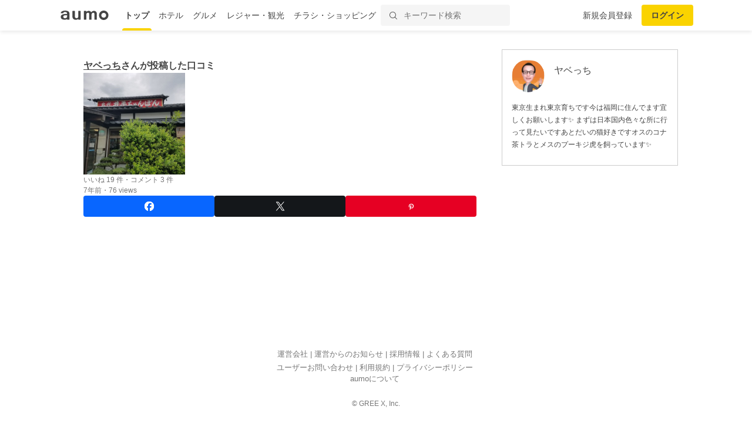

--- FILE ---
content_type: text/html; charset=utf-8
request_url: https://aumo.jp/photos/246852
body_size: 13603
content:
<!DOCTYPE html><html itemscope="" itemtype="http://schema.org/WebPage" lang="ja"><head prefix="og: http://ogp.me/ns# fb: http://ogp.me/ns/fb#"><meta name="csrf-param" content="authenticity_token" />
<meta name="csrf-token" content="wSTHwbHzqKyLsuKOQMYBlL1d5PEhQs_NifdEFYxN35acklewH__oJzh154qJHo7VJjnCYDPlyFuCmG9V5t5RwA" /><script async="" src="https://www.googletagmanager.com/gtag/js?id=G-WD9TB3Z1KE"></script><script>window.dataLayer = window.dataLayer || [];
function gtag(){dataLayer.push(arguments);}
gtag('js', new Date());

window._config = '{"asset_path":"https://media-assets.aumo.jp/assets"}';</script><script>gtag('config', 'G-WD9TB3Z1KE', {});</script><script async="" src="https://www.googletagmanager.com/gtag/js?id=G-GJMZJLFJ5V"></script><script>window.dataLayer = window.dataLayer || [];
function gtag(){dataLayer.push(arguments);}
gtag('js', new Date());
gtag('config', 'G-GJMZJLFJ5V')</script><script async="" src="https://www.googletagmanager.com/gtag/js?id=G-XJPHF5PGJ4"></script><script>window.dataLayer = window.dataLayer || [];
function gtag(){dataLayer.push(arguments);}
gtag('js', new Date());
gtag('config', 'G-XJPHF5PGJ4')</script><script async="" src="https://www.googletagmanager.com/gtag/js?id=G-GJTZTY5H3G"></script><script>window.dataLayer = window.dataLayer || [];
function gtag(){dataLayer.push(arguments);}
gtag('js', new Date());
gtag('config', 'G-GJTZTY5H3G')</script><script async="" src="https://www.googletagmanager.com/gtag/js?id=G-TR8P47LL18"></script><script>window.dataLayer = window.dataLayer || [];
function gtag(){dataLayer.push(arguments);}
gtag('js', new Date());
gtag('config', 'G-TR8P47LL18')</script><meta charset="utf-8" /><title>ヤベっちさんが投稿した画像 | aumo[アウモ]</title>
<meta name="description" content="『』ヤベっちさんが投稿した画像です。">
<link rel="canonical" href="https://aumo.jp/photos/246852">
<meta property="fb:app_id" content="749180661873556">
<meta name="twitter:card" content="photo">
<meta name="twitter:site" content="@aumo_jp">
<meta name="twitter:image" content="https://media-assets.aumo.jp/uploads/photo/snap_photo/data/246852/large_a21fa78b-622e-4b73-9dd4-b24394c7223b.jpg">
<meta name="twitter:title" content="ヤベっちさんが投稿した画像">
<meta name="twitter:description" content="『』ヤベっちさんが投稿した画像です。">
<meta name="twitter:url" content="https://aumo.jp/photos/246852">
<meta name="p:domain_verify" content="96ed245be98a752c59c4081fad4bedc3">
<meta property="og:site_name" content="aumo[アウモ]">
<meta property="og:title" content="ヤベっちさんが投稿した画像">
<meta property="og:description" content="『』ヤベっちさんが投稿した画像です。">
<meta property="og:type" content="article">
<meta property="og:url" content="https://aumo.jp/photos/246852">
<meta property="og:image" content="https://media-assets.aumo.jp/uploads/photo/snap_photo/data/246852/large_a21fa78b-622e-4b73-9dd4-b24394c7223b.jpg">
<meta property="og:locale" content="ja_JP">
<meta property="article:publisher" content="https://www.facebook.com/aumo.info/"><link href="https://aumo.jp/photos/246852" rel="canonical" /><link rel="stylesheet" href="https://media-assets.aumo.jp/assets/stylesheets/style-pc-2aae8ae6c6.css" media="all" data-turbolinks-track="true" /><style>.imgLiquid img {visibility:hidden}</style><link href="/favicon.ico" rel="shortcut icon" /><link href="/apple-touch-icon.png" rel="apple-touch-icon" /><script>window.googletag = window.googletag || {cmd: []};</script><script>function decodeHtml(params) {
  var span = document.createElement('span');
  span.innerHTML = params;
  return span.innerHTML;
}
window._config = '{"asset_path":"https://media-assets.aumo.jp/assets"}';
window._isProduction = true;
window._categorySelectHtml = "<option selected disabled value></option>";
var categories = [{"id":124,"name":"グルメ","order_num":1,"description":"全国のグルメについてご紹介した記事の一覧です。ランチ、ディナー、デート、女子会、居酒屋、穴場のお店など、グルメにまつわる「本当に欲しい情報」をお届け。aumo編集部のリアルな声も紹介します。","parent_category_id":null,"created_at":"2025-07-25T20:13:37.000+09:00","updated_at":"2025-08-08T16:29:23.000+09:00"},{"id":125,"name":"観光","order_num":2,"description":"全国の観光情報についてご紹介した記事の一覧です。デートや女子旅、家族旅行、季節限定のイベントなど、観光にまつわる「本当に欲しい情報」をお届け。aumo編集部のリアルな声も紹介します。","parent_category_id":null,"created_at":"2025-07-25T20:16:41.000+09:00","updated_at":"2025-08-08T16:29:38.000+09:00"},{"id":126,"name":"ホテル","order_num":3,"description":"全国のホテルについてご紹介した記事の一覧です。高級旅館からビジネスホテル、家族連れ、女子旅におすすめの宿など、ホテルにまつわる「本当に欲しい情報」をお届け。aumo編集部のリアルな声も紹介します。","parent_category_id":null,"created_at":"2025-07-25T20:17:05.000+09:00","updated_at":"2025-08-08T16:29:54.000+09:00"},{"id":127,"name":"お土産","order_num":4,"description":"全国のお土産についてご紹介した記事の一覧です。地元ならではのもの、外せない定番商品、通販で買えるものなど、お土産にまつわる「本当に欲しい情報」をお届け。aumo編集部のリアルな声も紹介します。","parent_category_id":null,"created_at":"2025-07-25T20:17:25.000+09:00","updated_at":"2025-08-08T16:30:15.000+09:00"},{"id":1,"name":"スーパー・コンビニ・専門店","order_num":11,"description":"流行りのコンビニ商品から、コストコやスタバなど人気の専門店を攻略するノウハウまで、全国各地のスーパー・コンビニ・専門店についてご紹介した記事の一覧です。","parent_category_id":null,"created_at":"2022-02-10T15:21:49.000+09:00","updated_at":"2025-07-28T14:00:15.000+09:00"},{"id":2,"name":"食品","order_num":12,"description":"普段のお料理に使える食材からお取り寄せグルメまで、食品についてご紹介した記事の一覧です。","parent_category_id":null,"created_at":"2022-02-10T15:21:49.000+09:00","updated_at":"2025-07-28T14:00:15.000+09:00"},{"id":3,"name":"コスメ・化粧品","order_num":13,"description":"化粧水や乳液などの基礎化粧品から、ファンデーションやリップなどのメイクアップ商品まで、コスメについてご紹介した記事の一覧です。","parent_category_id":null,"created_at":"2022-02-10T15:21:49.000+09:00","updated_at":"2025-07-28T14:00:15.000+09:00"},{"id":4,"name":"ビューティー・ヘルス","order_num":14,"description":"ヘアケア、ボディケア、サプリ、健康食品といったビューティー・ヘルスについてご紹介した記事の一覧です。","parent_category_id":null,"created_at":"2022-02-10T15:21:49.000+09:00","updated_at":"2025-07-28T14:00:15.000+09:00"},{"id":5,"name":"家電","order_num":15,"description":"白物家電やパソコン、オーディオ機器などの家電についてご紹介した記事の一覧です。","parent_category_id":null,"created_at":"2022-02-10T15:21:49.000+09:00","updated_at":"2025-07-28T14:00:15.000+09:00"},{"id":6,"name":"マネー","order_num":16,"description":"おすすめのクレジットカードや、便利な電子マネー、スマホ決済についてご紹介した記事の一覧です。","parent_category_id":null,"created_at":"2022-02-10T15:21:49.000+09:00","updated_at":"2025-07-28T14:00:15.000+09:00"},{"id":7,"name":"サービス","order_num":17,"description":"デリバリーサービスや動画配信サイト、脱毛サロンやパーソナルジムなど、生活に密着したサービスをご紹介する記事の一覧です。","parent_category_id":null,"created_at":"2022-02-10T15:21:49.000+09:00","updated_at":"2025-07-28T14:00:15.000+09:00"},{"id":8,"name":"くらし","order_num":18,"description":"くらしにまつわる情報をご紹介した記事の一覧です。毎日をより豊かにするサービスやお得な情報など、くらしにまつわる「本当に欲しい情報」をお届け。aumo編集部のリアルな声も紹介します。","parent_category_id":null,"created_at":"2022-02-10T15:21:50.000+09:00","updated_at":"2025-08-08T16:30:30.000+09:00"},{"id":9,"name":"コストコ","order_num":19,"description":"定番商品から即完売の超人気商品、アレンジレシピまで、コストコについてご紹介した記事の一覧です。","parent_category_id":1,"created_at":"2022-05-20T14:59:55.000+09:00","updated_at":"2025-07-28T14:00:15.000+09:00"},{"id":10,"name":"カルディ","order_num":20,"description":"定番商品から即完売の超人気商品、実食レポ、攻略ノウハウまで、カルディについてご紹介した記事の一覧です。","parent_category_id":1,"created_at":"2022-05-20T14:59:55.000+09:00","updated_at":"2025-07-28T14:00:15.000+09:00"},{"id":11,"name":"業務スーパー","order_num":21,"description":"定番商品から即完売の超人気商品、お支払い方法から攻略ノウハウまで、業務スーパーについてご紹介した記事の一覧です。","parent_category_id":1,"created_at":"2022-05-20T14:59:55.000+09:00","updated_at":"2025-07-28T14:00:15.000+09:00"},{"id":12,"name":"ikea（イケア）","order_num":22,"description":"IKEA新宿やIKEA渋谷など各店舗の特徴からおすすめ家具まで、IKEAについてご紹介した記事の一覧です。","parent_category_id":1,"created_at":"2022-05-20T14:59:55.000+09:00","updated_at":"2025-07-28T14:00:15.000+09:00"},{"id":13,"name":"無印良品","order_num":23,"description":"定番商品から新商品の実食レポ、無印良品週間の攻略ノウハウまで、無印良品についてご紹介した記事の一覧です。","parent_category_id":1,"created_at":"2022-05-20T14:59:55.000+09:00","updated_at":"2025-07-28T14:00:15.000+09:00"},{"id":14,"name":"セブンイレブン","order_num":24,"description":"ランチに外せない絶品おにぎりからSNSで話題のスイーツまで、セブンイレブンについてご紹介した記事の一覧です。","parent_category_id":1,"created_at":"2022-05-20T14:59:55.000+09:00","updated_at":"2025-07-28T14:00:15.000+09:00"},{"id":15,"name":"ローソン","order_num":25,"description":"ランチに外せない絶品おにぎりからSNSで話題のスイーツまで、ローソンについてご紹介した記事の一覧です。","parent_category_id":1,"created_at":"2022-05-20T14:59:55.000+09:00","updated_at":"2025-07-28T14:00:15.000+09:00"},{"id":16,"name":"ファミリーマート","order_num":26,"description":"ランチに外せない絶品おにぎりからSNSで話題のスイーツまで、ファミリーマートについてご紹介した記事の一覧です。","parent_category_id":1,"created_at":"2022-05-20T14:59:55.000+09:00","updated_at":"2025-07-28T14:00:15.000+09:00"},{"id":17,"name":"成城石井","order_num":27,"description":"定番商品から即完売の超人気商品、アレンジレシピまで、成城石井についてご紹介した記事の一覧です。","parent_category_id":1,"created_at":"2022-05-20T14:59:55.000+09:00","updated_at":"2025-07-28T14:00:15.000+09:00"},{"id":18,"name":"ファミレス","order_num":28,"description":"人気のチェーン店やおすすめメニュー、デリバリー・テイクアウトの方法まで、ファミレスについてご紹介した記事の一覧です。","parent_category_id":1,"created_at":"2022-05-20T14:59:55.000+09:00","updated_at":"2025-07-28T14:00:15.000+09:00"},{"id":19,"name":"ファーストフード","order_num":29,"description":"人気のチェーン店や定番のメニュー、デリバリー・テイクアウトの方法からお得になるキャンペーン情報まで、ファーストフード店についてご紹介した記事の一覧です。","parent_category_id":1,"created_at":"2022-05-20T14:59:55.000+09:00","updated_at":"2025-07-28T14:00:15.000+09:00"},{"id":20,"name":"スタバ","order_num":30,"description":"定番のメニューや新作のフラペチーノ、お得になるキャンペーン情報まで、スタバについてご紹介した記事の一覧です。","parent_category_id":1,"created_at":"2022-05-20T14:59:55.000+09:00","updated_at":"2025-07-28T14:00:15.000+09:00"},{"id":21,"name":"ダイソー","order_num":31,"description":"収納からお掃除、ファッションまで、ダイソーのおすすめ商品についてご紹介した記事の一覧です。","parent_category_id":1,"created_at":"2022-05-20T14:59:55.000+09:00","updated_at":"2025-07-28T14:00:15.000+09:00"},{"id":22,"name":"ミスド","order_num":32,"description":"定番メニューや新作ドーナツ、お得になるクーポンや福袋情報まで、ミスドについてご紹介した記事の一覧です。","parent_category_id":1,"created_at":"2022-05-20T14:59:55.000+09:00","updated_at":"2025-07-28T14:00:15.000+09:00"},{"id":23,"name":"サーティワン","order_num":33,"description":"定番メニューから福袋情報まで、サーティワンについてご紹介した記事の一覧です。","parent_category_id":1,"created_at":"2022-05-20T14:59:55.000+09:00","updated_at":"2025-07-28T14:00:15.000+09:00"},{"id":24,"name":"ドトール","order_num":34,"description":"定番のドリンクメニューからデザート、福袋情報まで、ドトールについてご紹介した記事の一覧です。","parent_category_id":1,"created_at":"2022-05-20T14:59:55.000+09:00","updated_at":"2025-07-28T14:00:15.000+09:00"},{"id":25,"name":"コメダ珈琲","order_num":35,"description":"定番のコーヒーメニューからデザート、絶品のランチ料理まで、コメダ珈琲についてご紹介した記事の一覧です。","parent_category_id":1,"created_at":"2022-05-20T14:59:55.000+09:00","updated_at":"2025-07-28T14:00:15.000+09:00"},{"id":26,"name":"シャトレーゼ","order_num":36,"description":"絶品のケーキからアイス、お店でのお支払い方法まで、シャトレーゼについてご紹介した記事の一覧です。","parent_category_id":1,"created_at":"2022-05-20T14:59:55.000+09:00","updated_at":"2025-07-28T14:00:15.000+09:00"},{"id":27,"name":"セリア","order_num":37,"description":"収納からお掃除、ファッションまで、セリアのおすすめ商品についてご紹介した記事の一覧です。","parent_category_id":1,"created_at":"2022-05-20T14:59:56.000+09:00","updated_at":"2025-07-28T14:00:15.000+09:00"},{"id":28,"name":"ニトリ","order_num":38,"description":"オシャレな家具から便利な収納道具、お店でのお支払い方法まで、ニトリについてご紹介した記事の一覧です。","parent_category_id":1,"created_at":"2022-05-20T14:59:56.000+09:00","updated_at":"2025-07-28T14:00:15.000+09:00"},{"id":29,"name":"ユニクロ","order_num":39,"description":"定番のアイテム情報からおしゃれコーデ、お得なセール情報まで、ユニクロについてご紹介した記事の一覧です。","parent_category_id":1,"created_at":"2022-05-20T14:59:56.000+09:00","updated_at":"2025-07-28T14:00:15.000+09:00"},{"id":30,"name":"化粧水","order_num":40,"description":"無印良品・オルビス・ランコム・ディオールなど、プチプラからデパコスまで、化粧水についてご紹介した記事の一覧です。","parent_category_id":3,"created_at":"2022-05-20T14:59:56.000+09:00","updated_at":"2025-07-28T14:00:15.000+09:00"},{"id":31,"name":"美容液","order_num":41,"description":"無印良品・オルビス・SK-Ⅱ・ディオールなど、プチプラからデパコスまで、美容液についてご紹介した記事の一覧です。","parent_category_id":3,"created_at":"2022-05-20T14:59:56.000+09:00","updated_at":"2025-07-28T14:00:15.000+09:00"},{"id":32,"name":"ファンデーション","order_num":42,"description":"リキッドからパウダーまで、肌質やお悩みに合ったおすすめのファンデーションについてご紹介した記事の一覧です。","parent_category_id":3,"created_at":"2022-05-20T14:59:56.000+09:00","updated_at":"2025-07-28T14:00:15.000+09:00"},{"id":33,"name":"洗顔料","order_num":43,"description":"大人ニキビや毛穴の黒ずみなどのお悩みに合ったおすすめの洗顔料を、ドラッグストアで買えるものから通販に至るまでご紹介した記事の一覧です。","parent_category_id":3,"created_at":"2022-05-20T14:59:56.000+09:00","updated_at":"2025-07-28T14:00:15.000+09:00"},{"id":34,"name":"クレンジング","order_num":44,"description":"プチプラからデパコスまで、おすすめのクレンジングについてご紹介した記事の一覧です。","parent_category_id":3,"created_at":"2022-05-20T14:59:56.000+09:00","updated_at":"2025-07-28T14:00:15.000+09:00"},{"id":35,"name":"基礎化粧品","order_num":45,"description":"人気の商品や年齢別のおすすめ商品をプチプラからデパコスまで、おすすめの基礎化粧品についてご紹介した記事の一覧です。","parent_category_id":3,"created_at":"2022-05-20T14:59:56.000+09:00","updated_at":"2025-07-28T14:00:15.000+09:00"},{"id":36,"name":"オールインワン","order_num":46,"description":"人気の商品や年齢別のおすすめ商品を、プチプラからデパコスまで、オールインワン化粧品についてご紹介した記事の一覧です。","parent_category_id":3,"created_at":"2022-05-20T14:59:56.000+09:00","updated_at":"2025-07-28T14:00:15.000+09:00"},{"id":37,"name":"ニキビケア","order_num":47,"description":"人気の商品や年齢別のおすすめ商品を、プチプラからデパコスまで、ニキビケア化粧品についてご紹介した記事の一覧です。","parent_category_id":3,"created_at":"2022-05-20T14:59:56.000+09:00","updated_at":"2025-07-28T14:00:15.000+09:00"},{"id":38,"name":"スキンケアクリーム","order_num":48,"description":"人気の商品や年齢別のおすすめ商品を、プチプラからデパコスまで、スキンケアクリームについてご紹介した記事の一覧です。","parent_category_id":3,"created_at":"2022-05-20T14:59:56.000+09:00","updated_at":"2025-07-28T14:00:15.000+09:00"},{"id":39,"name":"化粧下地","order_num":49,"description":"人気の商品や年齢別のおすすめ商品を、プチプラからデパコスまで、化粧下地についてご紹介した記事の一覧です。","parent_category_id":3,"created_at":"2022-05-20T14:59:56.000+09:00","updated_at":"2025-07-28T14:00:15.000+09:00"},{"id":40,"name":"マスカラ・マスカラ下地","order_num":50,"description":"人気の商品や年齢別のおすすめ商品を、プチプラからデパコスまで、マスカラ・マスカラ下地についてご紹介した記事の一覧です。","parent_category_id":3,"created_at":"2022-05-20T14:59:56.000+09:00","updated_at":"2025-07-28T14:00:15.000+09:00"},{"id":41,"name":"乳液","order_num":51,"description":"人気の商品や年齢別のおすすめ商品を、プチプラからデパコスまで、乳液についてご紹介した記事の一覧です。","parent_category_id":3,"created_at":"2022-05-20T14:59:56.000+09:00","updated_at":"2025-07-28T14:00:15.000+09:00"},{"id":42,"name":"パック・マスク","order_num":52,"description":"人気の商品やお悩み別のおすすめ商品を、プチプラからデパコスまで、パック・マスクについてご紹介した記事の一覧です。","parent_category_id":3,"created_at":"2022-05-20T14:59:56.000+09:00","updated_at":"2025-07-28T14:00:15.000+09:00"},{"id":43,"name":"アイシャドウ","order_num":53,"description":"人気の商品や年齢別のおすすめ商品を、プチプラからデパコスまで、アイシャドウについてご紹介した記事の一覧です。","parent_category_id":3,"created_at":"2022-05-20T14:59:56.000+09:00","updated_at":"2025-07-28T14:00:14.000+09:00"},{"id":44,"name":"BBクリーム","order_num":54,"description":"人気の商品や年齢別のおすすめ商品を、プチプラからデパコスまで、BBクリームについてご紹介した記事の一覧です。","parent_category_id":3,"created_at":"2022-05-20T14:59:56.000+09:00","updated_at":"2025-07-28T14:00:14.000+09:00"},{"id":45,"name":"メイク雑貨・小物","order_num":55,"description":"おすすめのメイク雑貨・小物についてご紹介した記事の一覧です。","parent_category_id":3,"created_at":"2022-05-20T14:59:56.000+09:00","updated_at":"2025-07-28T14:00:14.000+09:00"},{"id":46,"name":"フェイスパウダー","order_num":56,"description":"プチプラからデパコスまで、フェイスパウダーについてご紹介した記事の一覧です。","parent_category_id":3,"created_at":"2022-05-20T14:59:56.000+09:00","updated_at":"2025-07-28T14:00:14.000+09:00"},{"id":47,"name":"ネイル用品","order_num":57,"description":"プチプラからデパコスまで、ネイル用品についてご紹介した記事の一覧です。","parent_category_id":3,"created_at":"2022-05-20T14:59:56.000+09:00","updated_at":"2025-07-28T14:00:14.000+09:00"},{"id":48,"name":"コンシーラー","order_num":58,"description":"プチプラからデパコスまで、コンシーラーについてご紹介した記事の一覧です。","parent_category_id":3,"created_at":"2022-05-20T14:59:56.000+09:00","updated_at":"2025-07-28T14:00:14.000+09:00"},{"id":49,"name":"日焼け止め・UVケア","order_num":59,"description":"プチプラからデパコスまで、日焼け止め・UVケアについてご紹介した記事の一覧です。","parent_category_id":3,"created_at":"2022-05-20T14:59:56.000+09:00","updated_at":"2025-07-28T14:00:14.000+09:00"},{"id":50,"name":"リップクリーム・リップケア","order_num":60,"description":"プチプラからデパコスまで、リップクリーム・リップケアについてご紹介した記事の一覧です。","parent_category_id":3,"created_at":"2022-05-20T14:59:56.000+09:00","updated_at":"2025-07-28T14:00:14.000+09:00"},{"id":51,"name":"メンズコスメ","order_num":61,"description":"プチプラからデパコスまで、メンズコスメについてご紹介した記事の一覧です。","parent_category_id":3,"created_at":"2022-05-20T14:59:56.000+09:00","updated_at":"2025-07-28T14:00:14.000+09:00"},{"id":52,"name":"コスメギフト","order_num":62,"description":"プチプラからデパコスまで、コスメギフトについてご紹介した記事の一覧です。","parent_category_id":3,"created_at":"2022-05-20T14:59:56.000+09:00","updated_at":"2025-07-28T14:00:14.000+09:00"},{"id":53,"name":"ヘアケア・スタイリング用品","order_num":63,"description":"人気のシャンプーやトリートメント、ヘアワックスなど、ヘアケア・スタイリング用品についてご紹介した記事の一覧です。","parent_category_id":4,"created_at":"2022-05-20T14:59:56.000+09:00","updated_at":"2025-07-28T14:00:14.000+09:00"},{"id":54,"name":"健康食品・サプリメント","order_num":64,"description":"人気のプロテインからサプリ、美容ドリンクなど、健康食品・サプリメントについてご紹介した記事の一覧です。","parent_category_id":4,"created_at":"2022-05-20T14:59:56.000+09:00","updated_at":"2025-07-28T14:00:14.000+09:00"},{"id":55,"name":"ボディケア用品","order_num":65,"description":"ボディソープやハンドソープ、ボディクリームなど、おすすめのボディケア用品についてご紹介した記事の一覧です。","parent_category_id":4,"created_at":"2022-05-20T14:59:56.000+09:00","updated_at":"2025-07-28T14:00:14.000+09:00"},{"id":56,"name":"ナイトブラ","order_num":66,"description":"お悩みに合ったおすすめ商品やコスパ抜群の商品まで、ナイトブラ用品についてご紹介した記事の一覧です。","parent_category_id":4,"created_at":"2022-05-20T14:59:56.000+09:00","updated_at":"2025-07-28T14:00:14.000+09:00"},{"id":57,"name":"オーラルケア用品","order_num":67,"description":"お悩みに合ったおすすめ商品やコスパ抜群の商品まで、オーラルケア用品についてご紹介した記事の一覧です。","parent_category_id":4,"created_at":"2022-05-20T14:59:56.000+09:00","updated_at":"2025-07-28T14:00:14.000+09:00"},{"id":58,"name":"衛生用品","order_num":68,"description":"おすすめのマスクや爪切りなど、衛生用品についてご紹介した記事の一覧です。","parent_category_id":4,"created_at":"2022-05-20T14:59:56.000+09:00","updated_at":"2025-07-28T14:00:14.000+09:00"},{"id":59,"name":"健康グッズ","order_num":69,"description":"おすすめのマスクや爪切りなど、健康グッズについてご紹介した記事の一覧です。","parent_category_id":4,"created_at":"2022-05-20T14:59:56.000+09:00","updated_at":"2025-07-28T14:00:14.000+09:00"},{"id":60,"name":"シェービング・ムダ毛処理用品","order_num":70,"description":"おすすめのシェービング・ムダ毛処理用品についてご紹介した記事の一覧です。","parent_category_id":4,"created_at":"2022-05-20T14:59:56.000+09:00","updated_at":"2025-07-28T14:00:14.000+09:00"},{"id":61,"name":"香水・フレグランス","order_num":71,"description":"おすすめの香水・フレグランスについてご紹介した記事の一覧です。","parent_category_id":4,"created_at":"2022-05-20T14:59:56.000+09:00","updated_at":"2025-07-28T14:00:14.000+09:00"},{"id":62,"name":"動画配信","order_num":72,"description":"人気のドラマ、映画、アニメが見放題の動画配信サービスについてご紹介した記事の一覧です。","parent_category_id":7,"created_at":"2022-05-20T14:59:56.000+09:00","updated_at":"2025-07-28T14:00:14.000+09:00"},{"id":63,"name":"デリバリー","order_num":73,"description":"UberEatsや出前館などの人気出前アプリの使い方やお得なクーポン情報など、デリバリーサービスについてご紹介した記事の一覧です。","parent_category_id":7,"created_at":"2022-05-20T14:59:56.000+09:00","updated_at":"2025-07-28T14:00:14.000+09:00"},{"id":64,"name":"サブスクリプション","order_num":74,"description":"SpotifyやAppleMusicなどの音楽アプリ、ビールやお花のサブスクまで、サブスクリプションサービスについてご紹介した記事の一覧です。","parent_category_id":7,"created_at":"2022-05-20T14:59:56.000+09:00","updated_at":"2025-07-28T14:00:14.000+09:00"},{"id":65,"name":"ウォーターサーバー","order_num":75,"description":"据え置き型や卓上型、一人暮らし向けから家族向けまで、ウォーターサーバーのおすすめ商品や価格、お得なキャンペーン情報をご紹介した記事の一覧です。","parent_category_id":7,"created_at":"2022-05-20T14:59:56.000+09:00","updated_at":"2025-07-28T14:00:14.000+09:00"},{"id":66,"name":"スポーツジム・ヨガ","order_num":76,"description":"パーソナルジムから女性向けフィットネスなど、スポーツジム・ヨガについてご紹介した記事の一覧です。","parent_category_id":7,"created_at":"2022-05-20T14:59:56.000+09:00","updated_at":"2025-07-28T14:00:14.000+09:00"},{"id":67,"name":"通販サイト","order_num":77,"description":"Amazonや楽天などの通販サイトの使い方や人気の商品、お得なキャンペーン情報をご紹介した記事の一覧です。","parent_category_id":7,"created_at":"2022-05-20T14:59:56.000+09:00","updated_at":"2025-07-28T14:00:14.000+09:00"},{"id":68,"name":"脱毛サロン","order_num":78,"description":"部位ごとのおすすめサロンや、人気のメンズ脱毛など、脱毛サロンについてご紹介した記事の一覧です。","parent_category_id":7,"created_at":"2022-05-20T14:59:56.000+09:00","updated_at":"2025-07-28T14:00:14.000+09:00"},{"id":69,"name":"ふるさと納税返礼品","order_num":79,"description":"ふるさと納税の仕組みや利用方法、おすすめの返礼品についてご紹介した記事の一覧です。","parent_category_id":7,"created_at":"2022-05-20T14:59:56.000+09:00","updated_at":"2025-07-28T14:00:14.000+09:00"},{"id":70,"name":"結婚・婚活","order_num":80,"description":"結婚・婚活サイトの使い方、年齢や性別ごとのおすすめサービスについてご紹介した記事の一覧です。","parent_category_id":7,"created_at":"2022-05-20T14:59:56.000+09:00","updated_at":"2025-07-28T14:00:14.000+09:00"},{"id":71,"name":"教室・スクール・習い事","order_num":81,"description":"教室・スクール・習い事のメリットや利用方法、おすすめの事業者などをご紹介した記事の一覧です。","parent_category_id":7,"created_at":"2022-05-20T14:59:56.000+09:00","updated_at":"2025-07-28T14:00:14.000+09:00"},{"id":72,"name":"不用品回収・買取サービス","order_num":82,"description":"不用品回収・買取サービスのメリットや利用方法、おすすめの事業者などをご紹介した記事の一覧です。","parent_category_id":7,"created_at":"2022-05-20T14:59:56.000+09:00","updated_at":"2025-07-28T14:00:14.000+09:00"},{"id":73,"name":"ネットスーパー・食材宅配サービス","order_num":83,"description":"ネットスーパー・食材宅配サービスのメリットや利用方法、おすすめの事業者などをご紹介した記事の一覧です。","parent_category_id":7,"created_at":"2022-05-20T14:59:56.000+09:00","updated_at":"2025-07-28T14:00:14.000+09:00"},{"id":74,"name":"電子書籍サブスクリプション","order_num":84,"description":"人気の小説やマンガなど、電子書籍が読み放題のサブスクリプションサービスについてご紹介した記事の一覧です。","parent_category_id":7,"created_at":"2022-05-20T14:59:56.000+09:00","updated_at":"2025-07-28T14:00:14.000+09:00"},{"id":75,"name":"アプリ","order_num":85,"description":"人気のゲームアプリやSNSアプリ、リモートで使える通話アプリまで、アプリサービスについてご紹介した記事の一覧です。","parent_category_id":7,"created_at":"2022-05-20T14:59:56.000+09:00","updated_at":"2025-07-28T14:00:14.000+09:00"},{"id":76,"name":"菓子・スイーツ","order_num":86,"description":"クッキーやアイスなど、人気の菓子・スイーツについてご紹介した記事の一覧です。","parent_category_id":2,"created_at":"2022-08-04T18:37:47.000+09:00","updated_at":"2025-07-28T14:00:14.000+09:00"},{"id":77,"name":"麺類・パスタ","order_num":87,"description":"ラーメンやパスタなど、人気の麺類・パスタについてご紹介した記事の一覧です。","parent_category_id":2,"created_at":"2022-08-04T18:37:47.000+09:00","updated_at":"2025-07-28T14:00:14.000+09:00"},{"id":78,"name":"肉類","order_num":88,"description":"ハンバーグや牛タンなど、人気の肉類についてご紹介した記事の一覧です。","parent_category_id":2,"created_at":"2022-08-04T18:37:48.000+09:00","updated_at":"2025-07-28T14:00:14.000+09:00"},{"id":79,"name":"米","order_num":89,"description":"おにぎりやガパオライスなど、人気の米についてご紹介した記事の一覧です。","parent_category_id":2,"created_at":"2022-08-04T18:37:48.000+09:00","updated_at":"2025-07-28T14:00:14.000+09:00"},{"id":80,"name":"お酒","order_num":90,"description":"日本酒やチャミスルなど、人気のお酒についてご紹介した記事の一覧です。","parent_category_id":2,"created_at":"2022-08-04T18:37:48.000+09:00","updated_at":"2025-07-28T14:00:14.000+09:00"},{"id":81,"name":"紅茶飲料","order_num":91,"description":"紅茶ギフトや紅茶専門店など、人気の紅茶飲料についてご紹介した記事の一覧です。","parent_category_id":2,"created_at":"2022-08-04T18:37:48.000+09:00","updated_at":"2025-07-28T14:00:14.000+09:00"},{"id":82,"name":"パン・ジャム","order_num":92,"description":"食パンやマリトッツォなど、人気のパン・ジャムについてご紹介した記事の一覧です。","parent_category_id":2,"created_at":"2022-08-04T18:37:48.000+09:00","updated_at":"2025-07-28T14:00:14.000+09:00"},{"id":83,"name":"ビール・発泡酒","order_num":93,"description":"クラフトビールやノンアルコールビールなど、人気のビール・発泡酒についてご紹介した記事の一覧です。","parent_category_id":2,"created_at":"2022-08-04T18:37:48.000+09:00","updated_at":"2025-07-28T14:00:14.000+09:00"},{"id":84,"name":"調味料","order_num":94,"description":"ドレッシングやカレールーなど、人気の調味料についてご紹介した記事の一覧です。","parent_category_id":2,"created_at":"2022-08-04T18:37:48.000+09:00","updated_at":"2025-07-28T14:00:14.000+09:00"},{"id":85,"name":"コーヒー飲料","order_num":95,"description":"インスタントコーヒーやドリップコーヒーなど、人気のコーヒー飲料についてご紹介した記事の一覧です。","parent_category_id":2,"created_at":"2022-08-04T18:37:48.000+09:00","updated_at":"2025-07-28T14:00:14.000+09:00"},{"id":86,"name":"レトルト・惣菜","order_num":96,"description":"レトルトやふりかけなど、人気のレトルト・惣菜についてご紹介した記事の一覧です。","parent_category_id":2,"created_at":"2022-08-04T18:37:48.000+09:00","updated_at":"2025-07-28T14:00:14.000+09:00"},{"id":87,"name":"茶葉・インスタントドリンク","order_num":97,"description":"ハーブティーやほうじ茶など、人気の茶葉・インスタントドリンクについてご紹介した記事の一覧です。","parent_category_id":2,"created_at":"2022-08-04T18:37:48.000+09:00","updated_at":"2025-07-28T14:00:14.000+09:00"},{"id":88,"name":"野菜ジュース","order_num":98,"description":"野菜ジュースやトマトジュースなど、人気の野菜ジュースについてご紹介した記事の一覧です。","parent_category_id":2,"created_at":"2022-08-04T18:37:48.000+09:00","updated_at":"2025-07-28T14:00:14.000+09:00"},{"id":89,"name":"乳製品・卵","order_num":99,"description":"ヨーグルトやチーズなど、人気の乳製品・卵についてご紹介した記事の一覧です。","parent_category_id":2,"created_at":"2022-08-04T18:37:48.000+09:00","updated_at":"2025-07-28T14:00:14.000+09:00"},{"id":90,"name":"魚介類","order_num":100,"description":"うなぎやうになど、人気の魚介類についてご紹介した記事の一覧です。","parent_category_id":2,"created_at":"2022-08-04T18:37:48.000+09:00","updated_at":"2025-07-28T14:00:14.000+09:00"},{"id":91,"name":"フルーツ","order_num":101,"description":"いちごやシャインマスカットなど、人気のフルーツについてご紹介した記事の一覧です。","parent_category_id":2,"created_at":"2022-08-04T18:37:48.000+09:00","updated_at":"2025-07-28T14:00:14.000+09:00"},{"id":92,"name":"ワイン","order_num":102,"description":"白ワインや赤ワインなど、人気のワインについてご紹介した記事の一覧です。","parent_category_id":2,"created_at":"2022-08-04T18:37:48.000+09:00","updated_at":"2025-07-28T14:00:14.000+09:00"},{"id":93,"name":"DIY・工具","order_num":103,"description":"高圧洗浄機やソーラーパネルなど、人気のDIY・工具についてご紹介した記事の一覧です。","parent_category_id":5,"created_at":"2022-08-04T18:37:48.000+09:00","updated_at":"2025-07-28T14:00:14.000+09:00"},{"id":94,"name":"充電池・充電器","order_num":104,"description":"モバイルバッテリーやソーラーチャージャーなど、人気の充電池・充電器についてご紹介した記事の一覧です。","parent_category_id":5,"created_at":"2022-08-04T18:37:48.000+09:00","updated_at":"2025-07-28T14:00:14.000+09:00"},{"id":95,"name":"美容器具","order_num":105,"description":"美顔ローラーや美顔スチーマーなど、人気の美容器具についてご紹介した記事の一覧です。","parent_category_id":5,"created_at":"2022-08-04T18:37:48.000+09:00","updated_at":"2025-07-28T14:00:14.000+09:00"},{"id":96,"name":"加湿器","order_num":106,"description":"スチーム式や超音波式など、人気の加湿器についてご紹介した記事の一覧です。","parent_category_id":5,"created_at":"2022-08-04T18:37:48.000+09:00","updated_at":"2025-07-28T14:00:14.000+09:00"},{"id":97,"name":"シャワーヘッド","order_num":107,"description":"美容式や節水式など、人気のシャワーヘッドについてご紹介した記事の一覧です。","parent_category_id":5,"created_at":"2022-08-04T18:37:48.000+09:00","updated_at":"2025-07-28T14:00:14.000+09:00"},{"id":98,"name":"アロマ用品","order_num":108,"description":"アロマオイルやアロマディフューザーなど、人気のアロマ用品についてご紹介した記事の一覧です。","parent_category_id":5,"created_at":"2022-08-04T18:37:48.000+09:00","updated_at":"2025-07-28T14:00:13.000+09:00"},{"id":99,"name":"ヘアアイロン・コテ","order_num":109,"description":"高級ヘアアイロンやメンズヘアアイロンなど、人気のヘアアイロン・コテについてご紹介した記事の一覧です。","parent_category_id":5,"created_at":"2022-08-04T18:37:48.000+09:00","updated_at":"2025-07-28T14:00:13.000+09:00"},{"id":100,"name":"パソコン・周辺機器","order_num":110,"description":"タブレットや電子書籍リーダーなど、人気のパソコン・周辺機器についてご紹介した記事の一覧です。","parent_category_id":5,"created_at":"2022-08-04T18:37:48.000+09:00","updated_at":"2025-07-28T14:00:13.000+09:00"},{"id":101,"name":"スマートフォン・携帯電話","order_num":111,"description":"iPhoneやスマホリングなど、人気のスマートフォン・携帯電話についてご紹介した記事の一覧です。","parent_category_id":5,"created_at":"2022-08-04T18:37:48.000+09:00","updated_at":"2025-07-28T14:00:13.000+09:00"},{"id":102,"name":"ドライヤー","order_num":112,"description":"速乾性や静音性など、人気のドライヤーについてご紹介した記事の一覧です。","parent_category_id":5,"created_at":"2022-08-04T18:37:48.000+09:00","updated_at":"2025-07-28T14:00:13.000+09:00"},{"id":103,"name":"キッチン用品","order_num":113,"description":"圧力鍋や炭酸水メーカーなど、人気のキッチン用品についてご紹介した記事の一覧です。","parent_category_id":5,"created_at":"2022-08-04T18:37:48.000+09:00","updated_at":"2025-07-28T14:00:13.000+09:00"},{"id":104,"name":"カメラ","order_num":114,"description":"デジタルカメラや一眼レフなど、人気のカメラについてご紹介した記事の一覧です。","parent_category_id":5,"created_at":"2022-08-04T18:37:48.000+09:00","updated_at":"2025-07-28T14:00:13.000+09:00"},{"id":105,"name":"照明器具・天井照明","order_num":115,"description":"間接照明やシーリングライトなど、人気の照明器具・天井照明についてご紹介した記事の一覧です。","parent_category_id":5,"created_at":"2022-08-04T18:37:48.000+09:00","updated_at":"2025-07-28T14:00:13.000+09:00"},{"id":106,"name":"スピーカー","order_num":116,"description":"テレビ用スピーカーやBluetoothスピーカーなど、人気のスピーカーについてご紹介した記事の一覧です。","parent_category_id":5,"created_at":"2022-08-04T18:37:48.000+09:00","updated_at":"2025-07-28T14:00:13.000+09:00"},{"id":107,"name":"ミキサー・フードプロセッサー","order_num":117,"description":"ハンドブレンダーやフードプロセッサーなど、人気のミキサー・フードプロセッサーについてご紹介した記事の一覧です。","parent_category_id":5,"created_at":"2022-08-04T18:37:48.000+09:00","updated_at":"2025-07-28T14:00:13.000+09:00"},{"id":108,"name":"スマホ決済","order_num":118,"description":"PayPayや楽天ペイなど、人気のスマホ決済についてご紹介した記事の一覧です。","parent_category_id":6,"created_at":"2022-08-04T18:37:48.000+09:00","updated_at":"2025-07-28T14:00:13.000+09:00"},{"id":109,"name":"クレジットカード","order_num":119,"description":"JCBカードや三井住友カードなど、人気のクレジットカードについてご紹介した記事の一覧です。","parent_category_id":6,"created_at":"2022-08-04T18:37:48.000+09:00","updated_at":"2025-07-28T14:00:13.000+09:00"},{"id":110,"name":"生活雑貨","order_num":120,"description":"写真アルバムや防犯ラジオなど、人気の生活雑貨についてご紹介した記事の一覧です。","parent_category_id":8,"created_at":"2022-08-04T18:37:48.000+09:00","updated_at":"2025-07-28T14:00:13.000+09:00"},{"id":111,"name":"靴・シューズ","order_num":121,"description":"スニーカーやランニングシューズなど、人気の靴・シューズについてご紹介した記事の一覧です。","parent_category_id":8,"created_at":"2022-08-04T18:37:48.000+09:00","updated_at":"2025-07-28T14:00:13.000+09:00"},{"id":112,"name":"ファッション","order_num":122,"description":"トートバッグや革財布など、人気のファッションについてご紹介した記事の一覧です。","parent_category_id":8,"created_at":"2022-08-04T18:37:48.000+09:00","updated_at":"2025-07-28T14:00:13.000+09:00"},{"id":113,"name":"インテリア・家具","order_num":123,"description":"ソファやマットレスなど、人気のインテリア・家具についてご紹介した記事の一覧です。","parent_category_id":8,"created_at":"2022-08-04T18:37:48.000+09:00","updated_at":"2025-07-28T14:00:13.000+09:00"},{"id":114,"name":"ベビー・キッズ","order_num":124,"description":"チャイルドシートや抱っこひもなど、人気のベビー・キッズについてご紹介した記事の一覧です。","parent_category_id":8,"created_at":"2022-08-04T18:37:48.000+09:00","updated_at":"2025-07-28T14:00:13.000+09:00"},{"id":115,"name":"自動車・バイク","order_num":125,"description":"ドライブレコーダーやキーケースなど、人気の自動車・バイクについてご紹介した記事の一覧です。","parent_category_id":8,"created_at":"2022-08-04T18:37:48.000+09:00","updated_at":"2025-07-28T14:00:13.000+09:00"},{"id":116,"name":"ギフト・プレゼント","order_num":126,"description":"出産祝いや引っ越しプレゼントなど、人気のギフト・プレゼントについてご紹介した記事の一覧です。","parent_category_id":8,"created_at":"2022-08-04T18:37:48.000+09:00","updated_at":"2025-07-28T14:00:13.000+09:00"},{"id":117,"name":"スポーツ","order_num":127,"description":"クロスバイクやトレーニングマットなど、人気のスポーツについてご紹介した記事の一覧です。","parent_category_id":8,"created_at":"2022-08-04T18:37:48.000+09:00","updated_at":"2025-07-28T14:00:13.000+09:00"},{"id":118,"name":"ペット・ペット用品","order_num":128,"description":"キャットタワーやドッグフードなど、人気のペット・ペット用品についてご紹介した記事の一覧です。","parent_category_id":8,"created_at":"2022-08-04T18:37:48.000+09:00","updated_at":"2025-07-28T14:00:13.000+09:00"},{"id":119,"name":"アウトドア","order_num":129,"description":"クーラーボックスやLEDランタンなど、人気のアウトドアについてご紹介した記事の一覧です。","parent_category_id":8,"created_at":"2022-08-04T18:37:49.000+09:00","updated_at":"2025-07-28T14:00:13.000+09:00"},{"id":120,"name":"ホビー","order_num":130,"description":"カラオケや電子ピアノなど、人気のホビーについてご紹介した記事の一覧です。","parent_category_id":8,"created_at":"2022-08-04T18:37:49.000+09:00","updated_at":"2025-07-28T14:00:13.000+09:00"},{"id":121,"name":"保険","order_num":131,"description":"生命保険や損害保険など、人気の保険についてご紹介した記事の一覧です。","parent_category_id":8,"created_at":"2022-08-04T18:37:49.000+09:00","updated_at":"2025-07-28T14:00:13.000+09:00"},{"id":122,"name":"デビットカード","order_num":132,"description":"人気のデビットカードについてご紹介した記事の一覧です。","parent_category_id":6,"created_at":"2022-12-21T18:39:35.000+09:00","updated_at":"2025-07-28T14:00:13.000+09:00"}];
for (var i = 0; i < categories.length; ++i) {
  window._categorySelectHtml += "<option value='" + categories[i].id + "'>" + categories[i].name + "</option>";
}</script><script>window.gnshbrequest = window.gnshbrequest || {cmd:[]};
window.gnshbrequest.cmd.push(function(){
  window.gnshbrequest.forceInternalRequest();
});</script><script async="async" src="https://securepubads.g.doubleclick.net/tag/js/gpt.js" type="text/javascript"></script><script async="async" src="https://cpt.geniee.jp/hb/v1/213480/1582/wrapper.min.js" type="text/javascript"></script><script src="https://media-assets.aumo.jp/assets/javascripts/bundle-pc-601380cb56.js" data-turbolinks-track="true"></script><script>googletag.cmd.push(function() {
  googletag.defineSlot(
    "/21383687/aumo_pc_article_right_1",
    [300, 250],
    "div-gpt-ad-1543566993263-0"
  ).addService(googletag.pubads());

  googletag.pubads().collapseEmptyDivs();
  googletag.pubads().enableSingleRequest();
  googletag.pubads().disableInitialLoad();
  googletag.enableServices();

});</script><script>var readyBids = {
  prebid: false,
  amazon: false,
  google: false
};
var failSafeTimeout = 3e3;
// when both APS and Prebid have returned, initiate ad request
var launchAdServer = function () {
  if (!readyBids.amazon || !readyBids.prebid) {
    return;
  }
  requestAdServer();
};
var requestAdServer = function () {
  if (!readyBids.google) {
    readyBids.google = true;
    googletag.cmd.push(function() {
      pbjs.que.push(function () {
        pbjs.setTargetingForGPTAsync();
      });
      apstag.setDisplayBids();
      googletag.pubads().refresh();
    });
  }
};</script><script>window.addEventListener('DOMContentLoaded', function() {
  var PWT = {};
  window.pbjs = window.pbjs || {que: []};
  window.googletag = window.googletag || {cmd: []};
  var gptRan = false;
  PWT.jsLoaded = function () {
    loadGPT();
  };
  var loadGPT = function () {
    // Check the gptRan flag
    if (!gptRan) {
      gptRan = true;
      var gads = document.createElement('script');
      gads.async = true;
      var useSSL = 'https:' == document.location.protocol;
      gads.src = (useSSL ? 'https:' : 'http:') + '//securepubads.g.doubleclick.net/tag/js/gpt.js';
      var node = document.getElementsByTagName('script')[0];
      node.parentNode.insertBefore(gads, node);

      var pbjsEl = document.createElement("script");
      pbjsEl.async = true;
      pbjsEl.src = "https://flux-cdn.com/client/greemedia/flux_aumo_TM_AS.min.js";
      node.parentNode.insertBefore(pbjsEl, node);
    }
  };
  (function () {
    var purl = window.location.href;
    var url = '//ads.pubmatic.com/AdServer/js/pwt/156756/3166';
    var profileVersionId = '';
    if (purl.indexOf('pwtv=') > 0) {
      var regexp = /pwtv=(.*?)(&|$)/g;
      var matches = regexp.exec(purl);
      if (matches.length >= 2 && matches[1].length > 0) {
        profileVersionId = '/' + matches[1];
      }
    }
    var wtads = document.createElement('script');
    wtads.async = true;
    wtads.type = 'text/javascript';
    wtads.src = url + profileVersionId + '/pwt.js';
    var node = document.getElementsByTagName('script')[0];
    node.parentNode.insertBefore(wtads, node);
  })();
  // Failsafe to call gpt
  setTimeout(loadGPT, 500);
});</script><script>      ! function (a9, a, p, s, t, A, g) {
        if (a[a9]) return;

        function q(c, r) {
          a[a9]._Q.push([c, r])
        }
        a[a9] = {
          init: function () {
            q("i", arguments)
          },
          fetchBids: function () {
            q("f", arguments)
          },
          setDisplayBids: function () {},
          targetingKeys: function () {
            return []
          },
          _Q: []
        };
        A = p.createElement(s);
        A.async = !0;
        A.src = t;
        g = p.getElementsByTagName(s)[0];
        g.parentNode.insertBefore(A, g)
      }("apstag", window, document, "script", "//c.amazon-adsystem.com/aax2/apstag.js");
      apstag.init({
        pubID: '3684',
        adServer: 'googletag',
        bidTimeout: 1e3
      });

apstag.fetchBids({
  slots: [
    {
      slotID: "div-gpt-ad-1543566993263-0",
      slotName: "/21383687/aumo_pc_article_right_1",
      sizes: [[300, 250]]
    }
  ]
}, function (bids) {
  googletag.cmd.push(function() {
    readyBids.amazon = true;
    launchAdServer();
  });
});</script><script>// set failsafe timeout
setTimeout(function () {
  requestAdServer();
}, failSafeTimeout);</script><script>var pbFlux = pbFlux || {};
pbFlux.bidderTimeout = 1600;</script><script>!function(f,b,e,v,n,t,s){if(f.fbq)return;n=f.fbq=function(){n.callMethod?n.callMethod.apply(n,arguments):n.queue.push(arguments)};if(!f._fbq)f._fbq=n;n.push=n;n.loaded=!0;n.version='2.0';n.queue=[];t=b.createElement(e);t.async=!0;t.src=v;s=b.getElementsByTagName(e)[0];s.parentNode.insertBefore(t,s)}(window,document,'script','https://connect.facebook.net/en_US/fbevents.js');fbq('init','1521537415191456');fbq('track','PageView');</script><script async="async" src="https://www.googletagmanager.com/gtag/js?id=AW-727075267" type="text/javascript"></script><script>window.dataLayer = window.dataLayer || [];
  function gtag(){dataLayer.push(arguments);}
  gtag('js', new Date());
  gtag('config', 'AW-727075267');</script><!--Google Tag Manager--><script>(function (w, d, s, l, i) {
  w[l] = w[l] || [];
  w[l].push({
    'gtm.start':
      new Date().getTime(), event: 'gtm.js'
  });
  var f = d.getElementsByTagName(s)[0],
    j = d.createElement(s), dl = l != 'dataLayer' ? '&l=' + l : '';
  j.async = true;
  j.src =
    'https://www.googletagmanager.com/gtm.js?id=' + i + dl;
  f.parentNode.insertBefore(j, f);
})(window, document, 'script', 'dataLayer', "GTM-W4WZK7J");</script><!--End Google Tag Manager--><meta content="noindex,follow" name="robots" /></head><body><!--Google Tag Manager (noscript)--><noscript><iframe height="0" src="https://www.googletagmanager.com/ns.html?id=GTM-W4WZK7J" style="display:none;visibility:hidden" width="0"></iframe></noscript><!--End Google Tag Manager (noscript)--><div class="wrapper"><header class="header"><div class="header-inner"><div class="header-inner-logo"><a data-track-action="click" data-track-category="Top" data-track-label="header-top" href="/"><img width="88" height="24" src="https://media-assets.aumo.jp/assets/images/logo.svg" /></a></div><nav class="header-inner-tab"><ul><li class="active"><a class="top" href="javascript:location.href=&#39;/&#39;;">トップ</a></li><li><a href="javascript:location.href=&#39;https://travel.aumo.jp&#39;;">ホテル</a></li><li><a href="javascript:location.href=&#39;https://gourmet.aumo.jp&#39;;">グルメ</a></li><li><a href="javascript:location.href=&#39;https://leisure.aumo.jp&#39;;">レジャー・観光</a></li><li><a href="javascript:location.href=&#39;https://shopping.aumo.jp&#39;;">チラシ・ショッピング</a></li></ul></nav><form class="header-inner-search" data-search-form="form" data-track-category="Search" data-track-action="click" data-track-label="header-search" action="/search" accept-charset="UTF-8" method="get"><label class="icn icn-search" for="search"></label><div class="header-inner-search-field"><input type="text" name="q" id="search" class="" placeholder="キーワード検索" onfocus="this.placeholder=&#39;&#39;" onblur="this.placeholder=&#39;キーワード検索&#39;" data-search-form="input" /></div></form><div class="header-inner-right"><ul class="header-inner-right-general"><li><a class="header-inner-right-link header-inner-right-link--text" data-track-action="click" data-track-category="Signup" data-track-label="header-signup" href="javascript:location.href=&#39;/users/sign_up/how&#39;;" rel="nofollow">新規会員登録</a></li><li><a class="header-inner-right-link header-inner-right-link--btn" data-track-action="click" data-track-category="Signin" data-track-label="header-signin" href="javascript:location.href=&#39;/users/sign_in&#39;;" rel="nofollow">ログイン</a></li></ul></div></div></header><div class="main-content"><div class="review-flush-message js-review-flush-message"><img src="https://media-assets.aumo.jp/assets/images/done-bold.svg" /><p class="js-review-flush-message-text"></p></div><script>new Fily.Review.FlushMessage()</script><div class="review-show__flush js-user-profile-flush"><img src="https://media-assets.aumo.jp/assets/images/done-bold.svg" /><p class="js-user-profile-flush-text"></p></div><div class="review-show"><div class="review-show__wrapper"><h1><a href="/users/22e506ba66/photos">ヤベっち</a>さんが投稿した口コミ</h1><div class="review-show__text"><p></p></div><div class="review-show__photo"><img class="js-review-show-photo lazyload" src="https://media-assets.aumo.jp/uploads/photo/snap_photo/data/246852/large_a21fa78b-622e-4b73-9dd4-b24394c7223b.jpg" /></div><div class="review-show__info"><p>いいね 19 件・コメント 3 件</p><p>7年前・76 views</p></div><ul class="entry-social"><li class="entry-social-fb"><div class="js-shareFb" data-title="" data-track-action="click" data-track-category="Share" data-track-label="photo-facebook" data-url="https://aumo.jp/photos/246852" rel="nofollow"><img src="https://media-assets.aumo.jp/assets/images/sns_logos/facebook.svg" /></div></li><li class="entry-social-tw"><div class="js-tweet" data-title="" data-track-action="click" data-track-category="Share" data-track-label="photo-twitter" data-url="https://aumo.jp/photos/246852" rel="nofollow"><img src="https://media-assets.aumo.jp/assets/images/sns_logos/twitter.svg" /></div></li><li class="entry-social-line"><div class="js-line" data-title="" data-track-action="click" data-track-category="Share" data-track-label="photo-line" data-url="https://aumo.jp/photos/246852" rel="nofollow"><img src="https://media-assets.aumo.jp/assets/images/sns_logos/line.svg" /></div></li><li class="entry-social-pin"><div class="js-savePin" data-photo="https://media-assets.aumo.jp/uploads/photo/snap_photo/data/246852/a21fa78b-622e-4b73-9dd4-b24394c7223b.jpg" data-title="" data-track-action="click" data-track-category="Share" data-track-label="photo-pinterest" data-url="https://aumo.jp/photos/246852" rel="nofollow"><img src="https://media-assets.aumo.jp/assets/images/sns_logos/pinterest.svg" /></div></li></ul><script>Fily.PhotoDetailView.load();</script></div><div class="side review-show__side-content"><div class="side-col"><div class="side-curator"><em><a data-track-action="click" data-track-category="User" data-track-label="article-user-side" href="/users/22e506ba66"><span class="side-curator-img"><img alt="ヤベっち" height="56" src="https://media-assets.aumo.jp/uploads/user/profile_image/32376/medium_020075f5-cb39-4a1b-88dd-a906454b6622.gif" width="56" /></span><span class="side-curator-data"><span class="side-curator-name"><span>ヤベっち</span></span></span><span class="word-break side-curator-comment" m-section="top:small">東京生まれ東京育ちです今は福岡に住んでます宜しくお願いします✨
まずは日本国内色々な所に行って見たいですあとだいの猫好きですオスのコナ茶トラとメスのプーキジ虎を飼っています✨</span></a></em></div></div><div class="side-col"><div class="dfp-wrapper"><div data-ad="div-gpt-ad-1543566993263-0"><script>window.addEventListener('DOMContentLoaded', function() {
  window.adLazyLoader = window.adLazyLoader || Fily.AdLazyLoader.AdDocument.init();
  window.adLazyLoader.lazyLoad('div-gpt-ad-1543566993263-0');
});</script></div></div></div></div></div><div class="review-show__delete-modal js-review-show-delete-modal"><div class="review-show__delete-modal__overlay"><div class="review-show__delete-modal-body js-review-show-delete-modal-body"><div class="review-show__delete-modal-body__image"><img src="https://media-assets.aumo.jp/assets/images/icon_danger.svg" /></div><div class="review-show__delete-modal-body-frame"><p class="review-show__delete-modal-body-frame__text">投稿を削除しますか</p><div class="review-show__delete-modal-body-frame__button"><p class="review-show__delete-modal-body-frame__button--cancel js-review-show-delete-modal-cancel">キャンセル</p><a class="review-show__delete-modal-body-frame__button--delete js-review-show-delete-modal-delete">削除</a></div></div></div><div class="review-show__delete-modal__overlay__non-scroll"></div></div></div><div class="review-show-zoom-modal js-review-show-zoom-modal"><div class="review-show-zoom-modal__overlay"><img class="review-show-zoom-modal__close" src="https://media-assets.aumo.jp/assets/images/icon_close.svg" /><img class="review-show-zoom-modal__content js-review-show-zoom-modal-content" src="" /><div class="review-show-zoom-modal__overlay__non-scroll"></div></div></div><script>new Fily.Review.FlushMessage()
new Fily.Review.ShowPageModalManager({"userUuid":"22e506ba66","photoId":246852})</script></div><footer class="footer SimpleFooter"><div class="SimpleFooter--linkGroup"><div u-space="bottom:4"><a class="SimpleFooter--linkGroup--item" m-link="gray" data-track-category="link" data-track-label="footer-company" data-track-action="click" target="_blank" href="https://aumo.co.jp/">運営会社</a><a class="SimpleFooter--linkGroup--item" m-link="gray" data-track-category="link" data-track-label="footer-news" data-track-action="click" href="https://aumo.jp/news">運営からのお知らせ</a><a class="SimpleFooter--linkGroup--item" m-link="gray" data-track-category="link" data-track-label="footer-recruit" data-track-action="click" target="_blank" rel="noopener" href="https://gree-x.com/career">採用情報</a><a class="SimpleFooter--linkGroup--item" m-link="gray" data-track-category="link" data-track-label="footer-faq" data-track-action="click" href="https://aumo.jp/faq">よくある質問</a></div><div><a class="SimpleFooter--linkGroup--item" m-link="gray" data-track-category="link" data-track-label="footer-inquiry" data-track-action="click" rel="nofollow" target="_blank" href="https://aumo.jp/inquiry">ユーザーお問い合わせ</a><a class="SimpleFooter--linkGroup--item" data-track-category="link" data-track-label="footer-tos" data-track-action="click" m-link="gray" rel="nofollow" href="https://aumo.jp/tos">利用規約</a><a class="SimpleFooter--linkGroup--item" m-link="gray" data-track-category="link" data-track-label="footer-privacy" data-track-action="click" rel="nofollow" href="https://aumo.jp/privacy">プライバシーポリシー</a></div><div><a class="SimpleFooter--linkGroup--item" m-link="gray" data-track-category="link" data-track-label="footer-about" data-track-action="click" target="_blank" href="/about">aumoについて</a></div></div><p class="SimpleFooter--copyright" m-text="center aumogray small"> &copy; GREE X, Inc.</p></footer><script>new Fily.SendGaEvent();</script></div><script>var vc_pid = "884713886";</script><script src="//aml.valuecommerce.com/vcdal.js" async="async"></script><script>var froglink = window.froglink || {};
froglink.atkey ='2ef04e5b2bff7a780cc78d745d130bed';</script><script src="https://h.accesstrade.net/js/froglink/froglink_min.js" async="async"></script><script>// ヒトサラへのリンクに value commerce 用のパラメータを付与
document.addEventListener('load',　function(){
  document.querySelectorAll('a').forEach((elm) => {
    if (/^https?:\/\/*?hitosara\.com/.test(elm.href)) {
      // ヒトサラへのリンクにcidパラメータを付与
      let para = elm.href.split('/');
      if (para.length < 6 ){
        let hitosara_cid = para[3];
        elm.href = elm.href + `?cid=part_aumo_y_${hitosara_cid}`;
      }
      elm.href = `https://ck.jp.ap.valuecommerce.com/servlet/referral?sid=3343505&pid=886954695&vc_url=${encodeURIComponent(elm.href)}`;
    }
  });
});</script></body></html>

--- FILE ---
content_type: text/html; charset=utf-8
request_url: https://www.google.com/recaptcha/api2/aframe
body_size: 153
content:
<!DOCTYPE HTML><html><head><meta http-equiv="content-type" content="text/html; charset=UTF-8"></head><body><script nonce="9OxI19jAsbZq0yIo5zZSBQ">/** Anti-fraud and anti-abuse applications only. See google.com/recaptcha */ try{var clients={'sodar':'https://pagead2.googlesyndication.com/pagead/sodar?'};window.addEventListener("message",function(a){try{if(a.source===window.parent){var b=JSON.parse(a.data);var c=clients[b['id']];if(c){var d=document.createElement('img');d.src=c+b['params']+'&rc='+(localStorage.getItem("rc::a")?sessionStorage.getItem("rc::b"):"");window.document.body.appendChild(d);sessionStorage.setItem("rc::e",parseInt(sessionStorage.getItem("rc::e")||0)+1);localStorage.setItem("rc::h",'1769234693555');}}}catch(b){}});window.parent.postMessage("_grecaptcha_ready", "*");}catch(b){}</script></body></html>

--- FILE ---
content_type: application/javascript; charset=utf-8
request_url: https://fundingchoicesmessages.google.com/f/AGSKWxWDE3ann8thMooqwcOwDTRHdsFNBduOCn5yk0DnKczX8TLYYpn3maBOxYDdJ3CRF-qDDz8J5aSjvysJMGcKclpad4KrKhaud_MPoYsmQ6Hv-Z_8QUfI5dJjwT4e2Cufa6zO6xG225t4Qt0s2H5vkQ4QAPL3YYdNqT5N3A5GdUdXTkJQ-1RKc_mgwvD0/_/displayads./s_ad.aspx?/googleaddfooter./advt2./728_200.
body_size: -1288
content:
window['3046e05a-e7cb-48ea-9fa8-3bedfea2655d'] = true;

--- FILE ---
content_type: application/javascript; charset=utf-8;
request_url: https://dalc.valuecommerce.com/app3?p=884713886&_s=https%3A%2F%2Faumo.jp%2Fphotos%2F246852&vf=iVBORw0KGgoAAAANSUhEUgAAAAMAAAADCAYAAABWKLW%2FAAAAMElEQVQYV2NkFGP4nxGXwDCtZzUD49ynQv%2BVivYzeBubMDDu5ur6H%2FDsFYOdQA8DAApFDe3wkeSvAAAAAElFTkSuQmCC
body_size: 29467
content:
vc_linkswitch_callback({"t":"69746102","r":"aXRhAgADHqASv1fRCooD7AqKBtTq-Q","ub":"aXRg%2FwALneUSv1fRCooFuwqKC%2FB0SQ%3D%3D","vcid":"la_bHD6ok5uxE6QuTTEQwe9H6ueR3BZtyAb_0hDBfhU","vcpub":"0.204448","www.airtrip.jp":{"a":"2809620","m":"3395140","g":"d809ce71b6","sp":"source%3Dad.valuecommerce.airtrip.jp"},"ssc-dev.solaseedair.jp":{"a":"2426783","m":"2581798","g":"3d7b61a8c5","sp":"utm_source%3Dvaluecommerce%26utm_medium%3Daffiliate"},"www.bk1.jp":{"a":"2684806","m":"2340879","g":"6c63353ea4","sp":"partnerid%3D02vc01"},"bookwalker.jp":{"a":"2881505","m":"3024140","g":"584200f38e"},"rc-www.supersports.com":{"a":"2863644","m":"2801899","g":"bed321108e"},"www.tocoo.jp":{"a":"2709682","m":"101","g":"fd03a2ea8a"},"www.adidas.jp":{"a":"2913075","m":"2800242","g":"d031aa98d7","sp":"utm_source%3Dvaluecommerce%26utm_medium%3Dpps%26utm_campaign%3DMylink"},"supersports.co.jp":{"a":"2542200","m":"2801897","g":"276658808e"},"order-cheese.com":{"a":"2468239","m":"1692","g":"a4a8f03d8b"},"akachan.7netshopping.jp":{"a":"2715882","m":"3209800","g":"03329eb98e"},"kumapon.jp":{"a":"2473767","m":"2740569","g":"ca8d84cba3","sp":"uiaid%3Dxx2ba0007"},"www.jtb.co.jp/kokunai_htl":{"a":"2549714","m":"2161637","g":"2dc4794dbd","sp":"utm_source%3Dvcdom%26utm_medium%3Daffiliate"},"shop.keionet.com":{"a":"2756206","m":"3283001","g":"b28dd3788e"},"motton-japan.com":{"a":"2874689","m":"3410376","g":"d8ab02108e"},"www.animate-onlineshop.jp":{"a":"2805589","m":"3357128","g":"7ef379a78e"},"paypaystep.yahoo.co.jp":{"a":"2821580","m":"2201292","g":"7a73d7bc8e"},"www.jalan.net/activity":{"a":"2720182","m":"3222781","g":"8925a51d8e"},"greenpan.store":{"a":"2867977","m":"3593658","g":"055fcbfa8e"},"lohaco.yahoo.co.jp":{"a":"2686782","m":"2994932","g":"eebc5cda8e"},"stg2.bl.booklive.jp":{"a":"2731662","m":"3216479","g":"c7acb465e8","sp":"utm_source%3Dspad%26utm_medium%3Daffiliate%26utm_campaign%3D102%26utm_content%3Dnormal"},"wwwtst.hotpepper.jp":{"a":"2594692","m":"2262623","g":"993a83d9a5","sp":"vos%3Dnhppvccp99002"},"classicalelf.shop":{"a":"2873391","m":"3610576","g":"58b4a46e8e"},"honto.jp":{"a":"2684806","m":"2340879","g":"6c63353ea4","sp":"partnerid%3D02vc01"},"chintai.door.ac":{"a":"2762682","m":"3300660","g":"256b7ebacf","sp":"utm_source%3Dvaluec%26utm_medium%3Dbanner%26utm_campaign%3Daf"},"beauty.hotpepper.jp":{"a":"2760766","m":"2371481","g":"613d7ff38e"},"haken.rikunabi.com":{"a":"2661631","m":"2138660","g":"e0a8c852bc","sp":"aid%3Dmval_00001%26vos%3Dnrnhvccp000050222"},"stg.shop.columbia.jp":{"a":"2784814","m":"3343452","g":"73ef59a6102","sp":"utm_source%3Dvc%26utm_medium%3Daffiliate%26utm_campaign%3Dvcmylink%26argument%3DNqhqWCbs%26dmai%3Da59013df992553"},"coverary.com":{"a":"2874759","m":"3618601","g":"4c3f6b73d3","sp":"utm_source%3Dvc%26utm_medium%3Daffiliate%26utm_campaign%3Daf_vc01"},"www.murauchi.co.jp":{"a":"2328301","m":"26","g":"5d014e2689"},"deqwas.net":{"a":"2371564","m":"2603422","g":"93bd5c0ee4","sp":"utm_source%3Dvaluecommerce%26utm_medium%3Daffiliate%26utm_campaign%3Daffiliatelink"},"www.supersports.com":{"a":"2863644","m":"2801899","g":"bed321108e"},"gift.daiei.co.jp":{"a":"2831157","m":"2690745","g":"6a769e5e8e"},"m.camper.com":{"a":"2831136","m":"3454300","g":"ab77e9e08e"},"www.jtbonline.jp":{"a":"2549714","m":"2161637","g":"2dc4794dbd","sp":"utm_source%3Dvcdom%26utm_medium%3Daffiliate"},"www.nec.lenovouat.com":{"a":"2807513","m":"3388586","g":"4be40eccb2","sp":"sc_cid%3Djp%3Aaffiliate%3Atgniag"},"jamjamtour.jp":{"a":"2912068","m":"3019844","g":"43ee353f8e"},"cotta.jp":{"a":"2472985","m":"2751799","g":"16704a0e8e"},"int-tnwebint.tdc8f.otsuka-shokai.co.jp":{"a":"2422550","m":"496","g":"4d87f0ad8a"},"posren.com":{"a":"2110043","m":"2115126","g":"585fe96c8e"},"shaddy.jp":{"a":"2792239","m":"2467269","g":"8745f1b7af","sp":"aid%3Daffiliate%26uiaid%3Dafl"},"akachan.omni7.jp":{"a":"2715882","m":"3209800","g":"03329eb98e"},"www.solaseedair.jp":{"a":"2426783","m":"2581798","g":"3d7b61a8c5","sp":"utm_source%3Dvaluecommerce%26utm_medium%3Daffiliate"},"ymall.jp":{"a":"2462253","m":"2732707","g":"990566228e"},"jtb.co.jp":{"a":"2549714","m":"2161637","g":"2dc4794dbd","sp":"utm_source%3Dvcdom%26utm_medium%3Daffiliate"},"www.levi.jp":{"a":"2857149","m":"3016733","g":"13235aa98e"},"www.furusato-tax.jp":{"a":"2796177","m":"3358198","g":"f3205eb7ba","sp":"utm_source%3Dvc%26utm_medium%3Daffiliate"},"yado.knt.co.jp":{"a":"2918660","m":"2017725","g":"39456cba8e"},"event.kkday.com":{"a":"2829368","m":"3448426","g":"145395f08e"},"www.kensei-online.com":{"a":"2742518","m":"3254397","g":"4cbbc10d8e"},"www.tokyolife.co.jp":{"a":"2832717","m":"2341978","g":"c669b3698e"},"ny-onlinestore.com":{"a":"2371564","m":"2603422","g":"93bd5c0ee4","sp":"utm_source%3Dvaluecommerce%26utm_medium%3Daffiliate%26utm_campaign%3Daffiliatelink"},"postcard.kitamura.jp":{"a":"2876604","m":"2717035","g":"1210340f8e"},"www.camper.com":{"a":"2831136","m":"3454300","g":"ab77e9e08e"},"buy.jp":{"a":"2884267","m":"2418244","g":"d1e517d18e"},"online.actus-interior.com":{"a":"2751364","m":"3098520","g":"f1cc758bd9","sp":"utm_source%3Dvaluecommerce%26utm_medium%3Daffiliate%26utm_campaign%3Dad"},"dev.shopjapan.co.jp":{"a":"2897578","m":"3697474","g":"7fed46ea8e"},"vector.co.jp":{"a":"2425375","m":"2296205","g":"0af230c28e"},"shop.tomizawa.co.jp":{"a":"2751173","m":"3281207","g":"967b4e028e"},"act.gro-fru.net":{"a":"2813059","m":"3402954","g":"2244b1b98e"},"jalan.net/dp":{"a":"2656064","m":"3119242","g":"d10491f1ad","sp":"vos%3Dafjadpvczzzzx00000001"},"tomiz.com":{"a":"2751173","m":"3281207","g":"967b4e028e"},"pi-chiku-park.com":{"a":"2431450","m":"2241345","g":"2ed727648e"},"furusato-special.asahi.co.jp":{"a":"2875238","m":"3617634","g":"033e41f88e"},"activityjapan.com":{"a":"2913705","m":"3393757","g":"2730f9f18e"},"www.lecreuset.co.jp":{"a":"2706204","m":"3209469","g":"25ee47778e"},"coupon.kitamura.jp":{"a":"2451310","m":"2215383","g":"b4ef439a8e"},"sp.jal.co.jp/domtour":{"a":"2425691","m":"2404028","g":"545acaee8e"},"www.ozmall.co.jp":{"a":"2686083","m":"2209755","g":"e6a703d18e"},"www.newotani-innyokohama.jp":{"a":"2912108","m":"3728885","g":"01ac052c8e"},"shirakabaresort.jp/ikenotaira-hotel":{"a":"2790675","m":"3350804","g":"2d726d448e"},"www.frontier-direct.jp":{"a":"2748511","m":"3274554","g":"3769c8218e"},"www-stg.daimaru-matsuzakaya.jp":{"a":"2427527","m":"2304640","g":"2ecaa2448e"},"www.hotpepper.jp":{"a":"2594692","m":"2262623","g":"993a83d9a5","sp":"vos%3Dnhppvccp99002"},"pc-zeus.com":{"a":"2665739","m":"2035594","g":"8b87a1ca8e"},"arctiwolf.developlcj.net":{"a":"2706204","m":"3209469","g":"25ee47778e"},"previewshop.adidas.jp":{"a":"2913075","m":"2800242","g":"d031aa98d7","sp":"utm_source%3Dvaluecommerce%26utm_medium%3Dpps%26utm_campaign%3DMylink"},"acharge-pc.com":{"a":"2665739","m":"2035594","g":"8b87a1ca8e"},"necdirect.jp":{"a":"2807513","m":"3388586","g":"4be40eccb2","sp":"sc_cid%3Djp%3Aaffiliate%3Atgniag"},"lohaco.jp":{"a":"2686782","m":"2994932","g":"eebc5cda8e"},"sp.jal.co.jp/intltour":{"a":"2910359","m":"2403993","g":"802c3b838e"},"shigotoin.com":{"a":"2295604","m":"2492780","g":"50374b8a8e"},"www-test.daimaru-matsuzakaya.jp":{"a":"2427527","m":"2304640","g":"2ecaa2448e"},"www.jtrip.co.jp":{"a":"2893108","m":"2409616","g":"e36eb48e8e"},"www.infirmiere.co.jp":{"a":"2788725","m":"3323737","g":"5991da0be6","sp":"utm_source%3Dvc%26utm_campaign%3Dkids%26utm_medium%3Daffiliate%26utm_content%3Dnoinc"},"www.cosmetic-times.com":{"a":"2841003","m":"3482472","g":"777b70ed8e"},"www3.lenovo.com":{"a":"2680394","m":"218","g":"5e54cd0fab","sp":"cid%3Djp%3Aaffiliate%3Adsry7f"},"app.furunavi.jp":{"a":"2773224","m":"3267352","g":"68bcdc64da","sp":"utm_source%3Dvc%26utm_medium%3Daffiliate%26utm_campaign%3Dproduct_detail"},"kosuke.lolipop.jp":{"a":"2609223","m":"3029883","g":"483cfc508e"},"r.advg.jp":{"a":"2550407","m":"2366735","g":"af27a6ddc5","sp":"utm_source%3Dvaluecommerce%26utm_medium%3Daffiliate"},"ebookjapan.yahoo.co.jp":{"a":"2349414","m":"2103493","g":"e0442430a2","sp":"dealerid%3D40001"},"www.seijoishii.com":{"a":"2483264","m":"2776692","g":"1c6c92138e"},"www.cilabo-shop.com":{"a":"2894033","m":"3683337","g":"f9f3988f8e"},"jtrip.co.jp":{"a":"2893108","m":"2409616","g":"e36eb48e8e"},"www.aesop.co.jp":{"a":"2917860","m":"3747083","g":"fb8ded4e8e"},"www.suplinx.com":{"a":"2851654","m":"3338677","g":"645a8f088e"},"shop.akachan.jp":{"a":"2715882","m":"3209800","g":"03329eb98e"},"jal.co.jp/tour":{"a":"2425691","m":"2404028","g":"545acaee8e"},"master.qa.notyru.com":{"a":"2550407","m":"2366735","g":"af27a6ddc5","sp":"utm_source%3Dvaluecommerce%26utm_medium%3Daffiliate"},"www.ec-current.com":{"a":"2509308","m":"2492453","g":"de70b1a78e"},"www.briefing-usa.com":{"a":"2804574","m":"3363555","g":"9e25dae9fc","sp":"utm_source%3Dvaluecommerce%26utm_medium%3Daffiliate%26utm_campaign%3Dad%26apias_ad_id%3D0%26apias_v_id%3D6"},"www.liigo.world":{"a":"2852806","m":"3517365","g":"09fd8c988e"},"rurubu.travel":{"a":"2550407","m":"2366735","g":"af27a6ddc5","sp":"utm_source%3Dvaluecommerce%26utm_medium%3Daffiliate"},"rc.bl.booklive.jp":{"a":"2731662","m":"3216479","g":"c7acb465e8","sp":"utm_source%3Dspad%26utm_medium%3Daffiliate%26utm_campaign%3D102%26utm_content%3Dnormal"},"www.ebest.co.jp":{"a":"2189105","m":"2222407","g":"c5279df28e"},"bit.ly":{"a":"2773224","m":"3267352","g":"68bcdc64da","sp":"utm_source%3Dvc%26utm_medium%3Daffiliate%26utm_campaign%3Dproduct_detail"},"cm-13624.csolution.jp":{"a":"2894033","m":"3683337","g":"f9f3988f8e"},"www.kkday.com":{"a":"2829368","m":"3448426","g":"145395f08e"},"www.evoon.store":{"a":"2867015","m":"3591231","g":"bc6cf2568e"},"testshop.adidas.jp":{"a":"2913075","m":"2800242","g":"d031aa98d7","sp":"utm_source%3Dvaluecommerce%26utm_medium%3Dpps%26utm_campaign%3DMylink"},"www.molekule.jp":{"a":"2425347","m":"2376577","g":"5a7ef42b8e"},"www.orbis.co.jp":{"a":"2805951","m":"3376015","g":"31deab55e8","sp":"pcd%3D40000134%26plnkcd%3D54627%26pmcd%3Dj03%26pmsegcd%3D27%26pagtcd%3D10%26pcdflg%3D1"},"www.tokka.com":{"a":"2374162","m":"2607699","g":"370421e18e"},"www.matsukiyococokara-online.com":{"a":"2494620","m":"2758189","g":"975907318e"},"shop.columbia.jp":{"a":"2784814","m":"3343452","g":"73ef59a6102","sp":"utm_source%3Dvc%26utm_medium%3Daffiliate%26utm_campaign%3Dvcmylink%26argument%3DNqhqWCbs%26dmai%3Da59013df992553"},"luminous-club.com":{"a":"2477274","m":"2762918","g":"3a41d5c18e"},"dev.test.resv.solaseedair.jp":{"a":"2426783","m":"2581798","g":"3d7b61a8c5","sp":"utm_source%3Dvaluecommerce%26utm_medium%3Daffiliate"},"store.hpplus.jp":{"a":"2729066","m":"2603600","g":"ae4165c4e5","sp":"id%3Dvc_general%26utm_source%3Dvc%26utm_medium%3Daffiliate%26utm_campaign%3Dgeneral"},"parking.nokisaki.com":{"a":"2597424","m":"3003145","g":"fcacfc18eb","sp":"utm_medium%3Daffiliate%26utm_source%3Dvc%26utm_campaign%3D2117164%26utm_content%3D2624262"},"meito.knt.co.jp":{"a":"2918660","m":"2017725","g":"39456cba8e"},"app-external-test-pc.staging.furunavi.com":{"a":"2773224","m":"3267352","g":"68bcdc64da","sp":"utm_source%3Dvc%26utm_medium%3Daffiliate%26utm_campaign%3Dproduct_detail"},"global-root-g2.chain-demos.digicert.com":{"a":"2918660","m":"2017725","g":"39456cba8e"},"www.budgetrentacar.co.jp":{"a":"2901016","m":"2252518","g":"715cfa5a8e"},"door.ac":{"a":"2762682","m":"3300660","g":"256b7ebacf","sp":"utm_source%3Dvaluec%26utm_medium%3Dbanner%26utm_campaign%3Daf"},"supersports.com":{"a":"2542200","m":"2801897","g":"276658808e"},"www.knt.co.jp":{"a":"2918660","m":"2017725","g":"39456cba8e"},"www.kotora.jp":{"a":"2908129","m":"3496523","g":"a408a62a8e"},"store.ace.jp":{"a":"2754260","m":"2585428","g":"e42aac588e"},"finaldata.jp":{"a":"2884267","m":"2418244","g":"d1e517d18e"},"golf-jalan.net":{"a":"2624385","m":"3041921","g":"f09db7038e"},"dev-rent.test.tocoo.com":{"a":"2709682","m":"101","g":"fd03a2ea8a"},"sec.sourcenext.info":{"a":"2425347","m":"2376577","g":"5a7ef42b8e"},"www.video.unext.jp":{"a":"2797180","m":"3305594","g":"4370f560cd","sp":"cid%3DD33139%26adid%3DVC1%26alp%3D1%26alpad%3D1%26alpge%3D1"},"www.tanomail.com":{"a":"2422550","m":"496","g":"4d87f0ad8a"},"shop.adidas.jp":{"a":"2913075","m":"2800242","g":"d031aa98d7","sp":"utm_source%3Dvaluecommerce%26utm_medium%3Dpps%26utm_campaign%3DMylink"},"www.larachristie.jp":{"a":"2808710","m":"3369957","g":"cc2035d18e"},"rc.d.booklive.jp":{"a":"2731662","m":"3216479","g":"c7acb465e8","sp":"utm_source%3Dspad%26utm_medium%3Daffiliate%26utm_campaign%3D102%26utm_content%3Dnormal"},"unext.bookplace.jp":{"a":"2797180","m":"3305594","g":"4370f560cd","sp":"cid%3DD33139%26adid%3DVC1%26alp%3D1%26alpad%3D1%26alpge%3D1"},"flagshop.jp":{"a":"2729066","m":"2603600","g":"ae4165c4e5","sp":"id%3Dvc_general%26utm_source%3Dvc%26utm_medium%3Daffiliate%26utm_campaign%3Dgeneral"},"mbhshop.elecom.co.jp":{"a":"2423127","m":"2505544","g":"423667d18e"},"dev-hoikubatake.nissonet.jp":{"a":"2808281","m":"3335520","g":"bf78de4e8e"},"www3.nec-lavie.jp":{"a":"2807513","m":"3388586","g":"4be40eccb2","sp":"sc_cid%3Djp%3Aaffiliate%3Atgniag"},"www.omni7.jp":{"a":"2602201","m":"2993472","g":"c6a087758e"},"www.ny-onlinestore.com":{"a":"2371564","m":"2603422","g":"93bd5c0ee4","sp":"utm_source%3Dvaluecommerce%26utm_medium%3Daffiliate%26utm_campaign%3Daffiliatelink"},"www.al2.qa.print-gakufu.com":{"a":"2450193","m":"2724538","g":"fd75164a8e"},"kinokuniya.co.jp":{"a":"2118836","m":"2195689","g":"9fb75d598e"},"recochoku.jp":{"a":"2879464","m":"3147280","g":"80dbee818e"},"newyorker-store.com":{"a":"2371564","m":"2603422","g":"93bd5c0ee4","sp":"utm_source%3Dvaluecommerce%26utm_medium%3Daffiliate%26utm_campaign%3Daffiliatelink"},"domtoursearch.jal.co.jp":{"a":"2425691","m":"2404028","g":"545acaee8e"},"shop.kitamura.jp":{"a":"2451310","m":"2215383","g":"b4ef439a8e"},"adidas.jp":{"a":"2913075","m":"2800242","g":"d031aa98d7","sp":"utm_source%3Dvaluecommerce%26utm_medium%3Dpps%26utm_campaign%3DMylink"},"next.rikunabi.com":{"a":"2491929","m":"2784542","g":"929235f58e"},"paypaymall.yahoo.co.jp":{"a":"2821580","m":"2201292","g":"7a73d7bc8e"},"www2.tocoo.jp":{"a":"2709682","m":"101","g":"fd03a2ea8a"},"irisplaza.co.jp":{"a":"2429038","m":"2629468","g":"231873278e"},"www.kitamura.jp":{"a":"2451310","m":"2215383","g":"b4ef439a8e"},"www.fujitv-flower.net":{"a":"2429961","m":"2604992","g":"c74a08a78e"},"store.bluebottlecoffee.jp":{"a":"2891625","m":"3566585","g":"7f2771d7bb","sp":"utm_source%3Daffiliate%26utm_medium%3Dcpc"},"www.print-gakufu.com":{"a":"2450193","m":"2724538","g":"fd75164a8e"},"shopping.yahoo.co.jp":{"a":"2821580","m":"2201292","g":"7a73d7bc8e"},"7net.omni7.jp":{"a":"2602201","m":"2993472","g":"c6a087758e"},"lb-test02.bookwalker.jp":{"a":"2881505","m":"3024140","g":"584200f38e"},"hotel.ikenotaira-resort.co.jp":{"a":"2790675","m":"3350804","g":"2d726d448e"},"yukoyuko.net":{"a":"2425172","m":"2178193","g":"f45023998e"},"ac.wantra.jp":{"a":"2895284","m":"3663570","g":"b8216f728e"},"ozio.jp":{"a":"2434320","m":"2609554","g":"2244c5168e"},"www.finekagu.com":{"a":"2866139","m":"3585949","g":"16685e578e"},"www.ishibashi.co.jp":{"a":"2101366","m":"2164330","g":"2ed2a4478e"},"lp.ankerjapan.com":{"a":"2811827","m":"3397687","g":"bd0963498e"},"ergobaby.jp":{"a":"2910229","m":"3723460","g":"4c6e9fe28e"},"fcf.furunavi.jp":{"a":"2773224","m":"3267352","g":"68bcdc64da","sp":"utm_source%3Dvc%26utm_medium%3Daffiliate%26utm_campaign%3Dproduct_detail"},"almado.jp":{"a":"2833628","m":"2933684","g":"c35c344a8e"},"dev-web.test.tocoo.com":{"a":"2709682","m":"101","g":"fd03a2ea8a"},"biz.travel.yahoo.co.jp":{"a":"2761515","m":"2244419","g":"9a0a61d68e"},"www.pc4u.co.jp":{"a":"2853972","m":"3550157","g":"722b2c528e"},"mini-shopping.yahoo.co.jp":{"a":"2821580","m":"2201292","g":"7a73d7bc8e"},"aosstore.jp":{"a":"2884267","m":"2418244","g":"d1e517d18e"},"furunavi.jp":{"a":"2773224","m":"3267352","g":"68bcdc64da","sp":"utm_source%3Dvc%26utm_medium%3Daffiliate%26utm_campaign%3Dproduct_detail"},"unext.jp":{"a":"2797180","m":"3305594","g":"4370f560cd","sp":"cid%3DD33139%26adid%3DVC1%26alp%3D1%26alpad%3D1%26alpge%3D1"},"nec-lavie.jp":{"a":"2807513","m":"3388586","g":"4be40eccb2","sp":"sc_cid%3Djp%3Aaffiliate%3Atgniag"},"www.murauchi.com":{"a":"2328301","m":"26","g":"5d014e2689"},"mc-nurse.net":{"a":"2387606","m":"2630061","g":"160e18d68e"},"bruno-onlineshop.com":{"a":"2579958","m":"2940744","g":"7efb6b738e"},"www.matsukiyo.co.jp":{"a":"2494620","m":"2758189","g":"975907318e"},"furdi.jp":{"a":"2912019","m":"3730861","g":"45ce9e5a8e"},"www.yamada-denkiweb.com":{"a":"2431450","m":"2241345","g":"2ed727648e"},"intltoursearch.jal.co.jp":{"a":"2910359","m":"2403993","g":"802c3b838e"},"www.tabirai.net":{"a":"2797949","m":"3368354","g":"ef6377d58e"},"www.cambio.co.jp":{"a":"2567981","m":"2962629","g":"5f78a6d78e"},"chou-jimaku.com":{"a":"2425347","m":"2376577","g":"5a7ef42b8e"},"fujimaki-select.com":{"a":"2654863","m":"3027647","g":"bc4e5a8c8e"},"rising-bto.com":{"a":"2665739","m":"2035594","g":"8b87a1ca8e"},"demo.ebisumart.com":{"a":"2654863","m":"3027647","g":"bc4e5a8c8e"},"reuse.ishibashi.co.jp":{"a":"2101366","m":"2164330","g":"2ed2a4478e"},"honto.jp/ebook":{"a":"2699886","m":"3198763","g":"9ef0d617b9","sp":"partnerid%3D02vcnew%26cid%3Deu_eb_af_vc"},"jal.co.jp/intltour":{"a":"2910359","m":"2403993","g":"802c3b838e"},"www-dev.knt.co.jp":{"a":"2918660","m":"2017725","g":"39456cba8e"},"external-test-pc.staging.furunavi.com":{"a":"2773224","m":"3267352","g":"68bcdc64da","sp":"utm_source%3Dvc%26utm_medium%3Daffiliate%26utm_campaign%3Dproduct_detail"},"demo-ap01-lecreuset.demandware.net":{"a":"2706204","m":"3209469","g":"25ee47778e"},"jal.co.jp/domtour":{"a":"2425691","m":"2404028","g":"545acaee8e"},"check.yamada-denkiweb.com":{"a":"2431450","m":"2241345","g":"2ed727648e"},"hotels.com":{"a":"2518280","m":"2506163","g":"122285c2b7","sp":"rffrid%3Daff.hcom.JP.014.000.VCSphone"},"azwww.yamada-denkiweb.com":{"a":"2431450","m":"2241345","g":"2ed727648e"},"shigoto.in":{"a":"2295604","m":"2492780","g":"50374b8a8e"},"skyticket.jp":{"a":"2216077","m":"2333182","g":"ae49d963a1","sp":"ad%3DVC_sky_dom"},"furusatohonpo.jp":{"a":"2817906","m":"3414447","g":"47a036a38e"},"st-plus.rurubu.travel":{"a":"2550407","m":"2366735","g":"af27a6ddc5","sp":"utm_source%3Dvaluecommerce%26utm_medium%3Daffiliate"},"shared.ablenet.jp":{"a":"2590548","m":"2135779","g":"d394fc158e"},"dev-kaigobatake.nissonet.jp":{"a":"2808280","m":"3335527","g":"329456c48e"},"fudeoh.com":{"a":"2425347","m":"2376577","g":"5a7ef42b8e"},"www.yumeyado.jp":{"a":"2786447","m":"3313582","g":"ce4825568e"},"www.ms-online.co.jp":{"a":"2566761","m":"2904344","g":"408713138e"},"admane.jp":{"a":"2796177","m":"3358198","g":"f3205eb7ba","sp":"utm_source%3Dvc%26utm_medium%3Daffiliate"},"www.rurubu.travel":{"a":"2550407","m":"2366735","g":"af27a6ddc5","sp":"utm_source%3Dvaluecommerce%26utm_medium%3Daffiliate"},"valuecommerce.com":{"a":"2803077","m":"4","g":"3c16c44b88"},"yumeyado.jp":{"a":"2786447","m":"3313582","g":"ce4825568e"},"dom.jtb.co.jp":{"a":"2549714","m":"2161637","g":"2dc4794dbd","sp":"utm_source%3Dvcdom%26utm_medium%3Daffiliate"},"agent.tech-clips.com":{"a":"2828252","m":"3385574","g":"36a258e28e"},"mottainaihonpo.com":{"a":"2609223","m":"3029883","g":"483cfc508e"},"nihonyouth-travel.co.jp":{"a":"2912068","m":"3019844","g":"43ee353f8e"},"www.ark-pc.co.jp":{"a":"2489971","m":"2783092","g":"b912ec178e"},"shopping.geocities.jp":{"a":"2821580","m":"2201292","g":"7a73d7bc8e"},"www.ankerjapan.com":{"a":"2811827","m":"3397687","g":"bd0963498e"},"jal.co.jp/jp/ja/domtour":{"a":"2425691","m":"2404028","g":"545acaee8e"},"www.expedia.co.jp":{"a":"2438503","m":"2382533","g":"6fc59c4bd2","sp":"eapid%3D0-28%26affcid%3Djp.network.valuecommerce.general_mylink."},"www.jtb.co.jp/kokunai":{"a":"2549714","m":"2161637","g":"2dc4794dbd","sp":"utm_source%3Dvcdom%26utm_medium%3Daffiliate"},"www.asoview.com":{"a":"2698489","m":"3147096","g":"88db7c458e"},"shopping.jtb.co.jp":{"a":"2762033","m":"3270889","g":"3c4189fad2","sp":"utm_source%3Dvc%26utm_medium%3Daffiliate%26utm_campaign%3Dmylink"},"dep.tc":{"a":"2756206","m":"3283001","g":"b28dd3788e"},"jp.triumph.com":{"a":"2817744","m":"3364673","g":"cc416c08d6","sp":"utm_source%3Dvaluecommerce%26utm_medium%3Daffiliate%26utm_term%3Dred"},"stg.activityjapan.com":{"a":"2913705","m":"3393757","g":"2730f9f18e"},"meetingowl.jp":{"a":"2425347","m":"2376577","g":"5a7ef42b8e"},"d1ys6hwpe74y8z.cloudfront.net":{"a":"2817906","m":"3414447","g":"47a036a38e"},"pocketalk.jp":{"a":"2425347","m":"2376577","g":"5a7ef42b8e"},"kuzefuku.com":{"a":"2813059","m":"3402954","g":"2244b1b98e"},"st-www.rurubu.travel":{"a":"2550407","m":"2366735","g":"af27a6ddc5","sp":"utm_source%3Dvaluecommerce%26utm_medium%3Daffiliate"},"tour.jtrip.co.jp":{"a":"2893108","m":"2409616","g":"e36eb48e8e"},"sp.jal.co.jp/tour":{"a":"2425691","m":"2404028","g":"545acaee8e"},"www.netmile.co.jp":{"a":"2438503","m":"2382533","g":"6fc59c4bd2","sp":"eapid%3D0-28%26affcid%3Djp.network.valuecommerce.general_mylink."},"tabelog.com":{"a":"2797472","m":"3366797","g":"6057b2308e"},"direct.sanwa.co.jp":{"a":"2706855","m":"3205567","g":"444c69938e"},"jamexp.jp":{"a":"2912068","m":"3019844","g":"43ee353f8e"},"www.nec-lavie.jp":{"a":"2807513","m":"3388586","g":"4be40eccb2","sp":"sc_cid%3Djp%3Aaffiliate%3Atgniag"},"www.eflora.co.jp":{"a":"2802196","m":"2105846","g":"7f826f968e"},"d-reserve.jp":{"a":"2912108","m":"3728885","g":"01ac052c8e"},"www.ablenet.jp":{"a":"2590548","m":"2135779","g":"d394fc158e"},"www.syomei.com":{"a":"2670304","m":"3141136","g":"266968ea8e"},"www.print-happy.com/pc/index.asp":{"a":"2876604","m":"2717035","g":"1210340f8e"},"tour.rurubu.travel":{"a":"2550407","m":"2366735","g":"af27a6ddc5","sp":"utm_source%3Dvaluecommerce%26utm_medium%3Daffiliate"},"shopap.lenovo.com":{"a":"2680394","m":"218","g":"5e54cd0fab","sp":"cid%3Djp%3Aaffiliate%3Adsry7f"},"fudemame.net":{"a":"2425347","m":"2376577","g":"5a7ef42b8e"},"www.billys-tokyo.net":{"a":"2781788","m":"3339421","g":"e14668c28e"},"www.jtb.co.jp":{"a":"2549714","m":"2161637","g":"2dc4794dbd","sp":"utm_source%3Dvcdom%26utm_medium%3Daffiliate"},"seijoishii.com":{"a":"2483264","m":"2776692","g":"1c6c92138e"},"rlx.jp":{"a":"2887516","m":"3274083","g":"7d6c643f8e"},"www.shopjapan.co.jp":{"a":"2897578","m":"3697474","g":"7fed46ea8e"},"booklive.jp":{"a":"2731662","m":"3216479","g":"c7acb465e8","sp":"utm_source%3Dspad%26utm_medium%3Daffiliate%26utm_campaign%3D102%26utm_content%3Dnormal"},"colleize.com":{"a":"2873627","m":"3607997","g":"8872c33a8e"},"restaurant.ikyu.com":{"a":"2349006","m":"2302203","g":"1cd830908e"},"staging.mywineclub.com":{"a":"2839897","m":"3466583","g":"eaa97fbe8e"},"service.expedia.co.jp":{"a":"2438503","m":"2382533","g":"6fc59c4bd2","sp":"eapid%3D0-28%26affcid%3Djp.network.valuecommerce.general_mylink."},"af-mark.jp":{"a":"2491929","m":"2784542","g":"929235f58e"},"www.folk.co.jp":{"a":"2875647","m":"3613276","g":"a1281ed68e"},"www.fujisan.co.jp":{"a":"2290501","m":"2482393","g":"eb0e1ccf9b","sp":"ap-vcfuji"},"7netshopping.jp":{"a":"2602201","m":"2993472","g":"c6a087758e"},"www.net-chuko.com":{"a":"2507240","m":"2763191","g":"280e9e538e"},"www.ordersuit.info":{"a":"2895284","m":"3663570","g":"b8216f728e"},"hoikubatake.jp":{"a":"2808281","m":"3335520","g":"bf78de4e8e"},"www.i879.com":{"a":"2622627","m":"3056384","g":"c071f971dd","sp":"utm_source%3Dvaluecommerce%26utm_medium%3Daffiliate%26utm_campaign%3Dmylink"},"www.matsukiyo.co.jp/store/online":{"a":"2494620","m":"2758189","g":"975907318e"},"ac-secure.kaimonoform.com":{"a":"2874689","m":"3410376","g":"d8ab02108e"},"imac-jewelry.com":{"a":"2871396","m":"3591892","g":"c9a62c6b8e"},"www.ci-labo.com":{"a":"2894033","m":"3683337","g":"f9f3988f8e"},"e-luminous.com":{"a":"2477274","m":"2762918","g":"3a41d5c18e"},"jal.co.jp/jp/ja/tour":{"a":"2425691","m":"2404028","g":"545acaee8e"},"kaigobatake.jp":{"a":"2808280","m":"3335527","g":"329456c48e"},"m.kkday.com":{"a":"2829368","m":"3448426","g":"145395f08e"},"brand.asoview.com":{"a":"2698489","m":"3147096","g":"88db7c458e"},"www.ja-town.com":{"a":"2425371","m":"2130357","g":"ec42623e8e"},"www.klook.com":{"a":"2891793","m":"3587326","g":"e0721e488e"},"hands.net":{"a":"2505928","m":"2288842","g":"97b85cc48e"},"jp.amos-style.com":{"a":"2817743","m":"3364671","g":"1ce9dd99d6","sp":"utm_source%3Dvaluecommerce%26utm_medium%3Daffiliate%26utm_term%3Damo"},"travel.yahoo.co.jp":{"a":"2901151","m":"3704299","g":"ca0b58e58e"},"www.aoyamaflowermarket.com":{"a":"2837293","m":"3472780","g":"dab7dd988e"},"mywineclub.com":{"a":"2839897","m":"3466583","g":"eaa97fbe8e"},"btimes.jp":{"a":"2827083","m":"3316417","g":"23c7864e8e"},"www.atnetstyle.com":{"a":"2512335","m":"2808585","g":"e4395d0d8e"},"hnext.jp":{"a":"2797180","m":"3305594","g":"4370f560cd","sp":"cid%3DD33139%26adid%3DVC1%26alp%3D1%26alpad%3D1%26alpge%3D1"},"www.otonayaki.com":{"a":"2853777","m":"3546355","g":"3bcdca198e"},"www.columbiasports.co.jp":{"a":"2917989","m":"3331332","g":"341d8e018e"},"jal.co.jp/jp/ja/intltour":{"a":"2910359","m":"2403993","g":"802c3b838e"},"www.neowing.co.jp":{"a":"2289720","m":"2479078","g":"4b4eb5898e"},"haken.ca-ss.jp":{"a":"2878481","m":"2846304","g":"9b4b484d8e"},"furusato.asahi.co.jp":{"a":"2875238","m":"3617634","g":"033e41f88e"},"www.daimaru-matsuzakaya.jp":{"a":"2427527","m":"2304640","g":"2ecaa2448e"},"www.daiei.co.jp":{"a":"2831157","m":"2690745","g":"6a769e5e8e"},"store.ishibashi.co.jp":{"a":"2101366","m":"2164330","g":"2ed2a4478e"},"online-shop.s-re.jp":{"a":"2869513","m":"3599917","g":"8f32cad38e"},"mynavi-job20s.jp":{"a":"2799750","m":"3370341","g":"2a5a12558e"},"rubatoandco.jp":{"a":"2857399","m":"3557578","g":"e218afb98e"},"beauty.rakuten.co.jp":{"a":"2762004","m":"3300516","g":"b236e29c8e"},"jalan.net":{"a":"2513343","m":"2130725","g":"6ecec19a8e"},"www.jtb.co.jp/lookjtb":{"a":"2915989","m":"2214108","g":"dceb2cdb8e"},"video.unext.jp":{"a":"2797180","m":"3305594","g":"4370f560cd","sp":"cid%3DD33139%26adid%3DVC1%26alp%3D1%26alpad%3D1%26alpge%3D1"},"www.marblepc.co.jp":{"a":"2701373","m":"3206154","g":"3dca73688e"},"www.ikyu.com":{"a":"2675907","m":"221","g":"1eb2cdbe8a"},"r10.to":{"a":"2762004","m":"3300516","g":"b236e29c8e"},"52.185.177.251":{"a":"2371564","m":"2603422","g":"93bd5c0ee4","sp":"utm_source%3Dvaluecommerce%26utm_medium%3Daffiliate%26utm_campaign%3Daffiliatelink"},"welove.expedia.co.jp":{"a":"2438503","m":"2382533","g":"6fc59c4bd2","sp":"eapid%3D0-28%26affcid%3Djp.network.valuecommerce.general_mylink."},"mediashop.daimaru-matsuzakaya.jp":{"a":"2427527","m":"2304640","g":"2ecaa2448e"},"www.mangazenkan.com":{"a":"2875212","m":"3611863","g":"da57ddb08e"},"l":5,"www.hotpepper.jp?vos=nhppvccp99002":{"a":"2594692","m":"2262623","g":"993a83d9a5","sp":"vos%3Dnhppvccp99002"},"tomiz.bizproject.biz":{"a":"2751173","m":"3281207","g":"967b4e028e"},"p":884713886,"www.jtb.co.jp/kaigai":{"a":"2915989","m":"2214108","g":"dceb2cdb8e"},"s":3343505,"www.kimono-365.jp":{"a":"2675745","m":"3147129","g":"ab798c47d5","sp":"utm_source%3Dvc%26utm_medium%3Daffiliate%26utm_campaign%3DAffiliate"},"www.lenovo.com":{"a":"2680394","m":"218","g":"5e54cd0fab","sp":"cid%3Djp%3Aaffiliate%3Adsry7f"},"rikunabi-next.yahoo.co.jp":{"a":"2491929","m":"2784542","g":"929235f58e"},"nachulife.jp":{"a":"2434410","m":"2709905","g":"d23f3221aa","sp":"s_cid%3Dpnafvc0000000501"},"levi.jp":{"a":"2857149","m":"3016733","g":"13235aa98e"},"www.kitamura-print.com":{"a":"2876604","m":"2717035","g":"1210340f8e"},"www.stormst.com":{"a":"2485736","m":"614","g":"052ad6928a"},"sourcenext.com":{"a":"2425347","m":"2376577","g":"5a7ef42b8e"},"vspec-bto.com":{"a":"2665739","m":"2035594","g":"8b87a1ca8e"},"ssx.xebio-online.com":{"a":"2542200","m":"2801897","g":"276658808e"},"s.kumapon.jp":{"a":"2473767","m":"2740569","g":"ca8d84cba3","sp":"uiaid%3Dxx2ba0007"},"global-root-g3.chain-demos.digicert.com":{"a":"2918660","m":"2017725","g":"39456cba8e"},"www.cucannetshop.jp":{"a":"2758422","m":"3299567","g":"3a6a19428e"},"www.print-happy.com/sp/index.asp":{"a":"2876604","m":"2717035","g":"1210340f8e"},"ff.estage.seventrust.co.jp":{"a":"2246416","m":"2401715","g":"aae114448e"},"www.esupply.co.jp":{"a":"2875283","m":"3502231","g":"efab46008e"},"valuecommerce.ne.jp":{"a":"2803077","m":"4","g":"3c16c44b88"},"www.order-cheese.com":{"a":"2468239","m":"1692","g":"a4a8f03d8b"},"www.jtb.co.jp/kokunai_hotel":{"a":"2549714","m":"2161637","g":"2dc4794dbd","sp":"utm_source%3Dvcdom%26utm_medium%3Daffiliate"},"tower.jp":{"a":"2377670","m":"2409673","g":"d0bb34488e"},"sp.fujitv-flower.net":{"a":"2429961","m":"2604992","g":"c74a08a78e"},"hana-yume.net":{"a":"2608748","m":"3032995","g":"d9787bc4cc","sp":"utm_source%3Doem%26utm_medium%3Dvc%26utm_campaign%3Dmylink"},"www.shiffon-online.jp":{"a":"2881471","m":"3535728","g":"5f8863628e"},"www.nealsyard.co.jp":{"a":"2580349","m":"2987084","g":"e836be9f8e"},"www.tantan.co.jp":{"a":"2582298","m":"2062402","g":"4634dfd18e"},"tireworldkan.com":{"a":"2860973","m":"3566657","g":"4266e9fd8e"},"tdmpc.biglobe.ne.jp":{"a":"2427527","m":"2304640","g":"2ecaa2448e"},"ec.tsuruyagolf.co.jp":{"a":"2846671","m":"3499362","g":"caabf5ea8e"},"approach.yahoo.co.jp":{"a":"2821580","m":"2201292","g":"7a73d7bc8e"},"shop.elecom.co.jp":{"a":"2423127","m":"2505544","g":"423667d18e"},"www.dadway-onlineshop.com":{"a":"2601229","m":"3024130","g":"82d9a29b8e"},"dev.r-rlx.jp":{"a":"2887516","m":"3274083","g":"7d6c643f8e"},"anime-store.jp":{"a":"2876700","m":"3625628","g":"23d8d0b08e"},"logitec.co.jp":{"a":"2881983","m":"2586296","g":"52af85e08e"},"www.flowerfarm.co.jp":{"a":"2246416","m":"2401715","g":"aae114448e"}})